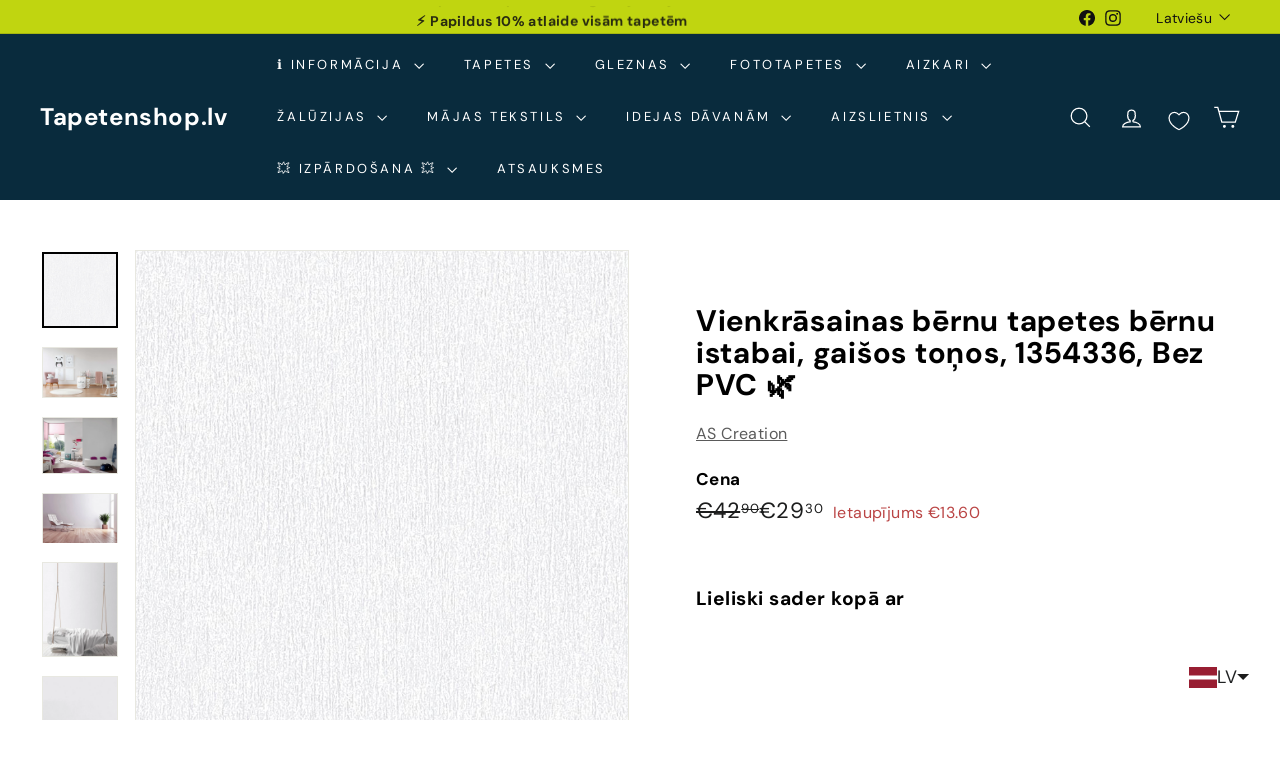

--- FILE ---
content_type: text/javascript; charset=utf-8
request_url: https://tapetenshop-lv.myshopify.com/products/tapetes-383198.js?app=product-samples
body_size: 1064
content:
{"id":7264924729502,"title":"Vienkrāsainas bērnu tapetes bērnu istabai, gaišos toņos, 1354336, Bez PVC 🌿","handle":"tapetes-383198","description":"\u003cp\u003e\u003cbr\u003e\u003c\/p\u003e\n\u003cul\u003e\u003c\/ul\u003e\n\u003ctable width=\"275\"\u003e\n\u003ctbody\u003e\n\u003ctr\u003e\n\u003ctd width=\"110\"\u003e\u003ca title=\"Apskatīt\" href=\"https:\/\/www.tapetenshop.lv\/collections\/tapetes-bernu-istabai-ll\"\u003e\u003cstrong\u003eApskatīt visas tapetes no kolekcijas\u003c\/strong\u003e\u003c\/a\u003e\u003c\/td\u003e\n\u003ctd width=\"165\"\u003e\u003c\/td\u003e\n\u003c\/tr\u003e\n\u003ctr\u003e\n\u003ctd\u003eArtikuls:\u003c\/td\u003e\n\u003ctd\u003e1354336\u003c\/td\u003e\n\u003c\/tr\u003e\n\u003ctr\u003e\n\u003ctd\u003eKrāsa\u003c\/td\u003e\n\u003ctd\u003eKrēmkrāsa \u003cbr\u003e\n\u003c\/td\u003e\n\u003c\/tr\u003e\n\u003ctr\u003e\n\u003ctd\u003eRaksts\u003c\/td\u003e\n\u003ctd\u003eVienkrāsainas\u003c\/td\u003e\n\u003c\/tr\u003e\n\u003ctr\u003e\n\u003ctd\u003eIzmērs\u003c\/td\u003e\n\u003ctd\u003e0,53x10,05 m\u003c\/td\u003e\n\u003c\/tr\u003e\n\u003ctr\u003e\n\u003ctd\u003eMateriāls\u003c\/td\u003e\n\u003ctd\u003e\n\u003cimg src=\"https:\/\/cdn.shopify.com\/s\/files\/1\/1161\/4172\/files\/2W_thumb.png?15711234049296544806\"\u003e\u003cspan\u003eFlizelīna (bez PVC), \u003c\/span\u003e\u003cspan\u003eVieglus netīrumus var notīrīt ar mitru sūkli\u003c\/span\u003e\n\u003c\/td\u003e\n\u003c\/tr\u003e\n\u003ctr\u003e\n\u003ctd\u003eSaskaņošana\u003c\/td\u003e\n\u003ctd\u003e\n\u003cimg src=\"https:\/\/cdn.shopify.com\/s\/files\/1\/1161\/4172\/files\/0_thumb.png?15711234049296544806\" data-mce-fragment=\"1\" data-mce-src=\"https:\/\/cdn.shopify.com\/s\/files\/1\/1161\/4172\/files\/0_thumb.png?15711234049296544806\"\u003e\u003ca href=\"https:\/\/www.tapetenshop.lv\/collections\/vienkrasainas\/tapetes-bez-raporta\" title=\"Vienkrāsainas tapetes bez raksta saskaņošanas - nopirkt\"\u003eRaksts nav jāsaskaņo\u003c\/a\u003e\n\u003c\/td\u003e\n\u003c\/tr\u003e\n\u003ctr\u003e\n\u003ctd\u003eIzturība pret izbalēšanu\u003c\/td\u003e\n\u003ctd\u003e\n\u003cimg src=\"https:\/\/cdn.shopify.com\/s\/files\/1\/1161\/4172\/files\/sun_thumb.png?15370898325993033724\" alt=\"\" data-mce-fragment=\"1\" data-mce-selected=\"1\" data-mce-src=\"https:\/\/cdn.shopify.com\/s\/files\/1\/1161\/4172\/files\/sun_thumb.png?15370898325993033724\"\u003eAugsta izturība pret izbalēšanu\u003c\/td\u003e\n\u003c\/tr\u003e\n\u003ctr\u003e\n\u003ctd\u003eTapešu noņemšana\u003c\/td\u003e\n\u003ctd\u003e\n\u003cimg src=\"https:\/\/cdn.shopify.com\/s\/files\/1\/1161\/4172\/files\/nonemas_thumb.png?15370898325993033724\" alt=\"\" data-mce-fragment=\"1\" data-mce-src=\"https:\/\/cdn.shopify.com\/s\/files\/1\/1161\/4172\/files\/nonemas_thumb.png?15370898325993033724\"\u003eTiek atbrīvots tapešu svītras stūrītis, kas turpmāk ļauj pēc kārtas noņemt visas strēmeles.\u003c\/td\u003e\n\u003c\/tr\u003e\n\u003ctr\u003e\n\u003ctd\u003eTapešu līmēšana\u003c\/td\u003e\n\u003ctd\u003e\n\u003cimg src=\"https:\/\/cdn.shopify.com\/s\/files\/1\/1161\/4172\/files\/uz-sienas-tr-50_480x480.png?v=1657992106\" alt=\"\" data-mce-fragment=\"1\" data-mce-src=\"https:\/\/cdn.shopify.com\/s\/files\/1\/1161\/4172\/files\/uz-sienas-tr-50_480x480.png?v=1657992106\"\u003eLīmi klāj tikai uz sienas\u003c\/td\u003e\n\u003c\/tr\u003e\n\u003c\/tbody\u003e\n\u003c\/table\u003e\n\u003cp\u003e\u003ca title=\"Tapetes AS Creation (Vācija) no Tapetenshop.lv\" href=\"http:\/\/www.as-creation.de\/startseite.html\" target=\"_blank\"\u003e\u003cimg style=\"display: block; margin-left: auto; margin-right: auto;\" src=\"https:\/\/cdn.shopify.com\/s\/files\/1\/1161\/4172\/files\/Tapetes_AS_Creation_no_Tapetenshop.lv_480x480.png?v=1611298445\" alt=\"\" data-mce-style=\"display: block; margin-left: auto; margin-right: auto;\" data-mce-src=\"https:\/\/cdn.shopify.com\/s\/files\/1\/1161\/4172\/files\/Tapetes_AS_Creation_no_Tapetenshop.lv_480x480.png?v=1611298445\"\u003e\u003c\/a\u003e\u003c\/p\u003e","published_at":"2022-07-18T04:43:59+03:00","created_at":"2022-07-18T04:43:59+03:00","vendor":"AS Creation","type":"Tapetes","tags":["53","as-creation","ascreation","bernu-istaba","bernu-jauniesu","bez-saskanosanas","billigerluxus","eko","flizelina","izpardosanas-cenas","krema","Little Love","mazuliem","paraugs","sale","tapetes","tapetes-bez-raporta","vienkrasainas","Washable"],"price":2930,"price_min":2930,"price_max":2930,"available":true,"price_varies":false,"compare_at_price":4290,"compare_at_price_min":4290,"compare_at_price_max":4290,"compare_at_price_varies":false,"variants":[{"id":41872640737438,"title":"Default Title","option1":"Default Title","option2":null,"option3":null,"sku":"383198","requires_shipping":true,"taxable":true,"featured_image":null,"available":true,"name":"Vienkrāsainas bērnu tapetes bērnu istabai, gaišos toņos, 1354336, Bez PVC 🌿","public_title":null,"options":["Default Title"],"price":2930,"weight":1300,"compare_at_price":4290,"inventory_quantity":0,"inventory_management":null,"inventory_policy":"deny","barcode":null,"requires_selling_plan":false,"selling_plan_allocations":[]}],"images":["\/\/cdn.shopify.com\/s\/files\/1\/1161\/4172\/files\/vienkrasainas-bernu-tapetes-bernu-istabai-gaisos-tonos-1354336-bez-pvc-34176636518558.jpg?v=1693670370","\/\/cdn.shopify.com\/s\/files\/1\/1161\/4172\/files\/vienkrasainas-bernu-tapetes-bernu-istabai-gaisos-tonos-1354336-bez-pvc-34176636584094.jpg?v=1693494689","\/\/cdn.shopify.com\/s\/files\/1\/1161\/4172\/files\/vienkrasainas-bernu-tapetes-bernu-istabai-gaisos-tonos-1354336-bez-pvc-33788665954462.jpg?v=1693670189","\/\/cdn.shopify.com\/s\/files\/1\/1161\/4172\/files\/vienkrasainas-bernu-tapetes-bernu-istabai-gaisos-tonos-1354336-bez-pvc-33788666282142.jpg?v=1693670372","\/\/cdn.shopify.com\/s\/files\/1\/1161\/4172\/products\/vienkrasainas-bernu-tapetes-bernu-istabai-gaisos-tonos-1354336-bez-pvc-33788666413214.jpg?v=1672497171","\/\/cdn.shopify.com\/s\/files\/1\/1161\/4172\/files\/vienkrasainas-bernu-tapetes-bernu-istabai-gaisos-tonos-1354336-bez-pvc-33788667101342.jpg?v=1693670560","\/\/cdn.shopify.com\/s\/files\/1\/1161\/4172\/files\/vienkrasainas-bernu-tapetes-bernu-istabai-gaisos-tonos-1354336-bez-pvc-34176636551326.jpg?v=1693670740","\/\/cdn.shopify.com\/s\/files\/1\/1161\/4172\/files\/vienkrasainas-bernu-tapetes-bernu-istabai-gaisos-tonos-1354336-bez-pvc-33788667429022.jpg?v=1693670557"],"featured_image":"\/\/cdn.shopify.com\/s\/files\/1\/1161\/4172\/files\/vienkrasainas-bernu-tapetes-bernu-istabai-gaisos-tonos-1354336-bez-pvc-34176636518558.jpg?v=1693670370","options":[{"name":"Title","position":1,"values":["Default Title"]}],"url":"\/products\/tapetes-383198","media":[{"alt":"Vienkrāsainas bērnu tapetes bērnu istabai, gaišos toņos, 383198, Bez PVC 🌿 AS Creation","id":43989924905295,"position":1,"preview_image":{"aspect_ratio":1.0,"height":1000,"width":1000,"src":"https:\/\/cdn.shopify.com\/s\/files\/1\/1161\/4172\/files\/vienkrasainas-bernu-tapetes-bernu-istabai-gaisos-tonos-1354336-bez-pvc-34176636518558.jpg?v=1693670370"},"aspect_ratio":1.0,"height":1000,"media_type":"image","src":"https:\/\/cdn.shopify.com\/s\/files\/1\/1161\/4172\/files\/vienkrasainas-bernu-tapetes-bernu-istabai-gaisos-tonos-1354336-bez-pvc-34176636518558.jpg?v=1693670370","width":1000},{"alt":"Vienkrāsainas bērnu tapetes bērnu istabai, gaišos toņos, 383198, Bez PVC 🌿 AS Creation","id":43966796005711,"position":2,"preview_image":{"aspect_ratio":1.5,"height":1067,"width":1600,"src":"https:\/\/cdn.shopify.com\/s\/files\/1\/1161\/4172\/files\/vienkrasainas-bernu-tapetes-bernu-istabai-gaisos-tonos-1354336-bez-pvc-34176636584094.jpg?v=1693494689"},"aspect_ratio":1.5,"height":1067,"media_type":"image","src":"https:\/\/cdn.shopify.com\/s\/files\/1\/1161\/4172\/files\/vienkrasainas-bernu-tapetes-bernu-istabai-gaisos-tonos-1354336-bez-pvc-34176636584094.jpg?v=1693494689","width":1600},{"alt":"Vienkrāsainas bērnu tapetes bērnu istabai, gaišos toņos, 383198, Bez PVC 🌿 AS Creation","id":43989909406031,"position":3,"preview_image":{"aspect_ratio":1.333,"height":825,"width":1100,"src":"https:\/\/cdn.shopify.com\/s\/files\/1\/1161\/4172\/files\/vienkrasainas-bernu-tapetes-bernu-istabai-gaisos-tonos-1354336-bez-pvc-33788665954462.jpg?v=1693670189"},"aspect_ratio":1.333,"height":825,"media_type":"image","src":"https:\/\/cdn.shopify.com\/s\/files\/1\/1161\/4172\/files\/vienkrasainas-bernu-tapetes-bernu-istabai-gaisos-tonos-1354336-bez-pvc-33788665954462.jpg?v=1693670189","width":1100},{"alt":"Vienkrāsainas bērnu tapetes bērnu istabai, gaišos toņos, 383198, Bez PVC 🌿 AS Creation","id":43989925036367,"position":4,"preview_image":{"aspect_ratio":1.501,"height":733,"width":1100,"src":"https:\/\/cdn.shopify.com\/s\/files\/1\/1161\/4172\/files\/vienkrasainas-bernu-tapetes-bernu-istabai-gaisos-tonos-1354336-bez-pvc-33788666282142.jpg?v=1693670372"},"aspect_ratio":1.501,"height":733,"media_type":"image","src":"https:\/\/cdn.shopify.com\/s\/files\/1\/1161\/4172\/files\/vienkrasainas-bernu-tapetes-bernu-istabai-gaisos-tonos-1354336-bez-pvc-33788666282142.jpg?v=1693670372","width":1100},{"alt":"Vienkrāsainas bērnu tapetes bērnu istabai, gaišos toņos, 383198, Bez PVC 🌿 AS Creation","id":27617355169950,"position":5,"preview_image":{"aspect_ratio":0.8,"height":1374,"width":1099,"src":"https:\/\/cdn.shopify.com\/s\/files\/1\/1161\/4172\/products\/vienkrasainas-bernu-tapetes-bernu-istabai-gaisos-tonos-1354336-bez-pvc-33788666413214.jpg?v=1672497171"},"aspect_ratio":0.8,"height":1374,"media_type":"image","src":"https:\/\/cdn.shopify.com\/s\/files\/1\/1161\/4172\/products\/vienkrasainas-bernu-tapetes-bernu-istabai-gaisos-tonos-1354336-bez-pvc-33788666413214.jpg?v=1672497171","width":1099},{"alt":"Vienkrāsainas bērnu tapetes bērnu istabai, gaišos toņos, 383198, Bez PVC 🌿 AS Creation","id":43989939224911,"position":6,"preview_image":{"aspect_ratio":0.833,"height":1320,"width":1100,"src":"https:\/\/cdn.shopify.com\/s\/files\/1\/1161\/4172\/files\/vienkrasainas-bernu-tapetes-bernu-istabai-gaisos-tonos-1354336-bez-pvc-33788667101342.jpg?v=1693670560"},"aspect_ratio":0.833,"height":1320,"media_type":"image","src":"https:\/\/cdn.shopify.com\/s\/files\/1\/1161\/4172\/files\/vienkrasainas-bernu-tapetes-bernu-istabai-gaisos-tonos-1354336-bez-pvc-33788667101342.jpg?v=1693670560","width":1100},{"alt":"Vienkrāsainas bērnu tapetes bērnu istabai, gaišos toņos, 383198, Bez PVC 🌿 AS Creation","id":43989953347919,"position":7,"preview_image":{"aspect_ratio":1.0,"height":1600,"width":1600,"src":"https:\/\/cdn.shopify.com\/s\/files\/1\/1161\/4172\/files\/vienkrasainas-bernu-tapetes-bernu-istabai-gaisos-tonos-1354336-bez-pvc-34176636551326.jpg?v=1693670740"},"aspect_ratio":1.0,"height":1600,"media_type":"image","src":"https:\/\/cdn.shopify.com\/s\/files\/1\/1161\/4172\/files\/vienkrasainas-bernu-tapetes-bernu-istabai-gaisos-tonos-1354336-bez-pvc-34176636551326.jpg?v=1693670740","width":1600},{"alt":"Vienkrāsainas bērnu tapetes bērnu istabai, gaišos toņos, 383198, Bez PVC 🌿 AS Creation","id":43989939028303,"position":8,"preview_image":{"aspect_ratio":1.25,"height":800,"width":1000,"src":"https:\/\/cdn.shopify.com\/s\/files\/1\/1161\/4172\/files\/vienkrasainas-bernu-tapetes-bernu-istabai-gaisos-tonos-1354336-bez-pvc-33788667429022.jpg?v=1693670557"},"aspect_ratio":1.25,"height":800,"media_type":"image","src":"https:\/\/cdn.shopify.com\/s\/files\/1\/1161\/4172\/files\/vienkrasainas-bernu-tapetes-bernu-istabai-gaisos-tonos-1354336-bez-pvc-33788667429022.jpg?v=1693670557","width":1000}],"requires_selling_plan":false,"selling_plan_groups":[]}

--- FILE ---
content_type: application/javascript
request_url: https://cdn.appmate.io/themecode/tapetenshop-lv/staging-1/header-link.js?generation=1744896870586892
body_size: -383
content:
export function inject({theme:e}){e.watch({selector:"#HeaderCartTrigger"},r=>{r.insertBefore(e.createComponent("wishlist-link",{props:{showIcon:!0,showText:!1,counter:{showNumber:!0,showBrackets:!1,hideWhenZero:!0,floating:"right"}}}))})}


--- FILE ---
content_type: text/javascript; charset=utf-8
request_url: https://tapetenshop-lv.myshopify.com/products/tapetes-383235.js
body_size: 1438
content:
{"id":7264925057182,"title":"Tapetes bērnistabai tumši pelēkos toņos, 1354403, Bez PVC 🌿","handle":"tapetes-383235","description":"\u003cp\u003e\u003cimg src=\"https:\/\/cdn.shopify.com\/s\/files\/1\/1161\/4172\/files\/bez-pvc_a72e40cd-8a5c-4cc6-ab34-3d44ed222494_100x100.jpg?v=1662054576\" alt=\"Bez PVC\" style=\"float: none;\" data-mce-selected=\"1\" data-mce-style=\"float: none;\" data-mce-src=\"https:\/\/cdn.shopify.com\/s\/files\/1\/1161\/4172\/files\/bez-pvc_a72e40cd-8a5c-4cc6-ab34-3d44ed222494_100x100.jpg?v=1662054576\"\u003e\u003c\/p\u003e\n\u003cul\u003e\u003c\/ul\u003e\n\u003ctable width=\"275\"\u003e\n\u003ctbody\u003e\n\u003ctr\u003e\n\u003ctd width=\"110\"\u003e\u003ca href=\"https:\/\/www.tapetenshop.lv\/collections\/tapetes-bernu-istabai-ll\" title=\"Apskatīt\"\u003e\u003cstrong\u003eApskatīt visas tapetes no kolekcijas\u003c\/strong\u003e\u003c\/a\u003e\u003c\/td\u003e\n\u003ctd width=\"165\"\u003e\u003c\/td\u003e\n\u003c\/tr\u003e\n\u003ctr\u003e\n\u003ctd\u003eArtikuls:\u003c\/td\u003e\n\u003ctd\u003e1354403\u003c\/td\u003e\n\u003c\/tr\u003e\n\u003ctr\u003e\n\u003ctd\u003eKrāsa\u003c\/td\u003e\n\u003ctd\u003e\n\u003ca title=\"Nopirkt vienkrāsainas pelēkas tapetes\" href=\"https:\/\/www.tapetenshop.lv\/collections\/vienkrasainas\/peleka\"\u003ePelēka\u003c\/a\u003e \u003cbr\u003e\n\u003c\/td\u003e\n\u003c\/tr\u003e\n\u003ctr\u003e\n\u003ctd\u003eRaksts\u003c\/td\u003e\n\u003ctd\u003eVienkrāsainas\u003c\/td\u003e\n\u003c\/tr\u003e\n\u003ctr\u003e\n\u003ctd\u003eIzmērs\u003c\/td\u003e\n\u003ctd\u003e0,53x10,05 m\u003c\/td\u003e\n\u003c\/tr\u003e\n\u003ctr\u003e\n\u003ctd\u003eMateriāls\u003c\/td\u003e\n\u003ctd\u003e\n\u003cimg src=\"https:\/\/cdn.shopify.com\/s\/files\/1\/1161\/4172\/files\/2W_thumb.png?15711234049296544806\"\u003e\u003cspan\u003eFlizelīna (bez PVC), \u003c\/span\u003e\u003cspan\u003eVieglus netīrumus var notīrīt ar mitru sūkli\u003c\/span\u003e\n\u003c\/td\u003e\n\u003c\/tr\u003e\n\u003ctr\u003e\n\u003ctd\u003eSaskaņošana\u003c\/td\u003e\n\u003ctd\u003e\n\u003cimg src=\"https:\/\/cdn.shopify.com\/s\/files\/1\/1161\/4172\/files\/0_thumb.png?15711234049296544806\" data-mce-src=\"https:\/\/cdn.shopify.com\/s\/files\/1\/1161\/4172\/files\/0_thumb.png?15711234049296544806\" data-mce-fragment=\"1\"\u003e\u003ca title=\"Vienkrāsainas tapetes bez raksta saskaņošanas - nopirkt\" href=\"https:\/\/www.tapetenshop.lv\/collections\/vienkrasainas\/tapetes-bez-raporta\"\u003eRaksts nav jāsaskaņo\u003c\/a\u003e\n\u003c\/td\u003e\n\u003c\/tr\u003e\n\u003ctr\u003e\n\u003ctd\u003eIzturība pret izbalēšanu\u003c\/td\u003e\n\u003ctd\u003e\n\u003cimg alt=\"\" src=\"https:\/\/cdn.shopify.com\/s\/files\/1\/1161\/4172\/files\/sun_thumb.png?15370898325993033724\" data-mce-src=\"https:\/\/cdn.shopify.com\/s\/files\/1\/1161\/4172\/files\/sun_thumb.png?15370898325993033724\" data-mce-selected=\"1\" data-mce-fragment=\"1\"\u003eAugsta izturība pret izbalēšanu\u003c\/td\u003e\n\u003c\/tr\u003e\n\u003ctr\u003e\n\u003ctd\u003eTapešu noņemšana\u003c\/td\u003e\n\u003ctd\u003e\n\u003cimg alt=\"\" src=\"https:\/\/cdn.shopify.com\/s\/files\/1\/1161\/4172\/files\/nonemas_thumb.png?15370898325993033724\" data-mce-src=\"https:\/\/cdn.shopify.com\/s\/files\/1\/1161\/4172\/files\/nonemas_thumb.png?15370898325993033724\" data-mce-fragment=\"1\"\u003eTiek atbrīvots tapešu svītras stūrītis, kas turpmāk ļauj pēc kārtas noņemt visas strēmeles.\u003c\/td\u003e\n\u003c\/tr\u003e\n\u003ctr\u003e\n\u003ctd\u003eTapešu līmēšana\u003c\/td\u003e\n\u003ctd\u003e\n\u003cimg alt=\"\" src=\"https:\/\/cdn.shopify.com\/s\/files\/1\/1161\/4172\/files\/uz-sienas-tr-50_480x480.png?v=1657992106\" data-mce-src=\"https:\/\/cdn.shopify.com\/s\/files\/1\/1161\/4172\/files\/uz-sienas-tr-50_480x480.png?v=1657992106\" data-mce-fragment=\"1\"\u003eLīmi klāj tikai uz sienas\u003c\/td\u003e\n\u003c\/tr\u003e\n\u003c\/tbody\u003e\n\u003c\/table\u003e\n\u003cp\u003e\u003ca href=\"http:\/\/www.as-creation.de\/startseite.html\" title=\"Tapetes AS Creation (Vācija) no Tapetenshop.lv\" target=\"_blank\"\u003e\u003cimg alt=\"\" src=\"https:\/\/cdn.shopify.com\/s\/files\/1\/1161\/4172\/files\/Tapetes_AS_Creation_no_Tapetenshop.lv_480x480.png?v=1611298445\" style=\"display: block; margin-left: auto; margin-right: auto;\" data-mce-src=\"https:\/\/cdn.shopify.com\/s\/files\/1\/1161\/4172\/files\/Tapetes_AS_Creation_no_Tapetenshop.lv_480x480.png?v=1611298445\" data-mce-style=\"display: block; margin-left: auto; margin-right: auto;\"\u003e\u003c\/a\u003e\u003c\/p\u003e","published_at":"2022-07-18T04:45:11+03:00","created_at":"2022-07-18T04:45:11+03:00","vendor":"AS Creation","type":"Tapetes","tags":["53","as-creation","ascreation","bernu-istaba","bez-saskanosanas","billigerluxus","eko","flizelina","Little Love","mazuliem","paraugs","peleka","tapetes","tapetes-bez-raporta","vienkrasainas","Washable"],"price":3360,"price_min":3360,"price_max":3360,"available":true,"price_varies":false,"compare_at_price":4290,"compare_at_price_min":4290,"compare_at_price_max":4290,"compare_at_price_varies":false,"variants":[{"id":41872642965662,"title":"Default Title","option1":"Default Title","option2":null,"option3":null,"sku":"383235","requires_shipping":true,"taxable":true,"featured_image":null,"available":true,"name":"Tapetes bērnistabai tumši pelēkos toņos, 1354403, Bez PVC 🌿","public_title":null,"options":["Default Title"],"price":3360,"weight":1300,"compare_at_price":4290,"inventory_quantity":-1,"inventory_management":null,"inventory_policy":"deny","barcode":null,"requires_selling_plan":false,"selling_plan_allocations":[]}],"images":["\/\/cdn.shopify.com\/s\/files\/1\/1161\/4172\/products\/tapetes-bernistabai-tumsi-pelekos-tonos-1354403-bez-pvc-34365496164510.jpg?v=1663603210","\/\/cdn.shopify.com\/s\/files\/1\/1161\/4172\/products\/tapetes-bernistabai-tumsi-pelekos-tonos-1354403-bez-pvc-34365496131742.jpg?v=1663603215","\/\/cdn.shopify.com\/s\/files\/1\/1161\/4172\/products\/tapetes-bernistabai-tumsi-pelekos-tonos-1354403-bez-pvc-34365495902366.jpg?v=1663603203","\/\/cdn.shopify.com\/s\/files\/1\/1161\/4172\/products\/tapetes-bernistabai-tumsi-pelekos-tonos-1354403-bez-pvc-34365496098974.jpg?v=1663603219","\/\/cdn.shopify.com\/s\/files\/1\/1161\/4172\/products\/tapetes-bernistabai-tumsi-pelekos-tonos-1354403-bez-pvc-34365495869598.jpg?v=1663603207","\/\/cdn.shopify.com\/s\/files\/1\/1161\/4172\/products\/tapetes-bernistabai-tumsi-pelekos-tonos-1354403-bez-pvc-34365496000670.jpg?v=1663603383","\/\/cdn.shopify.com\/s\/files\/1\/1161\/4172\/products\/tapetes-bernistabai-tumsi-pelekos-tonos-1354403-bez-pvc-34365495967902.jpg?v=1663603200","\/\/cdn.shopify.com\/s\/files\/1\/1161\/4172\/products\/tapetes-bernistabai-tumsi-pelekos-tonos-1354403-bez-pvc-34365496033438.jpg?v=1663603380","\/\/cdn.shopify.com\/s\/files\/1\/1161\/4172\/products\/tapetes-bernistabai-tumsi-pelekos-tonos-1354403-bez-pvc-34365495935134.jpg?v=1663603212","\/\/cdn.shopify.com\/s\/files\/1\/1161\/4172\/products\/tapetes-bernistabai-tumsi-pelekos-tonos-1354403-bez-pvc-34365496066206.jpg?v=1663603386"],"featured_image":"\/\/cdn.shopify.com\/s\/files\/1\/1161\/4172\/products\/tapetes-bernistabai-tumsi-pelekos-tonos-1354403-bez-pvc-34365496164510.jpg?v=1663603210","options":[{"name":"Title","position":1,"values":["Default Title"]}],"url":"\/products\/tapetes-383235","media":[{"alt":"Tapetes bērnistabai tumši pelēkos toņos, 383235, Bez PVC 🌿 AS Creation","id":26803545604254,"position":1,"preview_image":{"aspect_ratio":1.0,"height":1000,"width":1000,"src":"https:\/\/cdn.shopify.com\/s\/files\/1\/1161\/4172\/products\/tapetes-bernistabai-tumsi-pelekos-tonos-1354403-bez-pvc-34365496164510.jpg?v=1663603210"},"aspect_ratio":1.0,"height":1000,"media_type":"image","src":"https:\/\/cdn.shopify.com\/s\/files\/1\/1161\/4172\/products\/tapetes-bernistabai-tumsi-pelekos-tonos-1354403-bez-pvc-34365496164510.jpg?v=1663603210","width":1000},{"alt":"Tapetes bērnistabai tumši pelēkos toņos, 383235, Bez PVC 🌿 AS Creation","id":26803545997470,"position":2,"preview_image":{"aspect_ratio":0.667,"height":1600,"width":1067,"src":"https:\/\/cdn.shopify.com\/s\/files\/1\/1161\/4172\/products\/tapetes-bernistabai-tumsi-pelekos-tonos-1354403-bez-pvc-34365496131742.jpg?v=1663603215"},"aspect_ratio":0.667,"height":1600,"media_type":"image","src":"https:\/\/cdn.shopify.com\/s\/files\/1\/1161\/4172\/products\/tapetes-bernistabai-tumsi-pelekos-tonos-1354403-bez-pvc-34365496131742.jpg?v=1663603215","width":1067},{"alt":"Tapetes bērnistabai tumši pelēkos toņos, 383235, Bez PVC 🌿 AS Creation","id":26803545243806,"position":3,"preview_image":{"aspect_ratio":0.833,"height":1320,"width":1100,"src":"https:\/\/cdn.shopify.com\/s\/files\/1\/1161\/4172\/products\/tapetes-bernistabai-tumsi-pelekos-tonos-1354403-bez-pvc-34365495902366.jpg?v=1663603203"},"aspect_ratio":0.833,"height":1320,"media_type":"image","src":"https:\/\/cdn.shopify.com\/s\/files\/1\/1161\/4172\/products\/tapetes-bernistabai-tumsi-pelekos-tonos-1354403-bez-pvc-34365495902366.jpg?v=1663603203","width":1100},{"alt":"Tapetes bērnistabai tumši pelēkos toņos, 383235, Bez PVC 🌿 AS Creation","id":26803546095774,"position":4,"preview_image":{"aspect_ratio":1.501,"height":733,"width":1100,"src":"https:\/\/cdn.shopify.com\/s\/files\/1\/1161\/4172\/products\/tapetes-bernistabai-tumsi-pelekos-tonos-1354403-bez-pvc-34365496098974.jpg?v=1663603219"},"aspect_ratio":1.501,"height":733,"media_type":"image","src":"https:\/\/cdn.shopify.com\/s\/files\/1\/1161\/4172\/products\/tapetes-bernistabai-tumsi-pelekos-tonos-1354403-bez-pvc-34365496098974.jpg?v=1663603219","width":1100},{"alt":"Tapetes bērnistabai tumši pelēkos toņos, 383235, Bez PVC 🌿 AS Creation","id":26803545374878,"position":5,"preview_image":{"aspect_ratio":0.8,"height":1374,"width":1099,"src":"https:\/\/cdn.shopify.com\/s\/files\/1\/1161\/4172\/products\/tapetes-bernistabai-tumsi-pelekos-tonos-1354403-bez-pvc-34365495869598.jpg?v=1663603207"},"aspect_ratio":0.8,"height":1374,"media_type":"image","src":"https:\/\/cdn.shopify.com\/s\/files\/1\/1161\/4172\/products\/tapetes-bernistabai-tumsi-pelekos-tonos-1354403-bez-pvc-34365495869598.jpg?v=1663603207","width":1099},{"alt":"Tapetes bērnistabai tumši pelēkos toņos, 383235, Bez PVC 🌿 AS Creation","id":26803571261598,"position":6,"preview_image":{"aspect_ratio":1.333,"height":825,"width":1100,"src":"https:\/\/cdn.shopify.com\/s\/files\/1\/1161\/4172\/products\/tapetes-bernistabai-tumsi-pelekos-tonos-1354403-bez-pvc-34365496000670.jpg?v=1663603383"},"aspect_ratio":1.333,"height":825,"media_type":"image","src":"https:\/\/cdn.shopify.com\/s\/files\/1\/1161\/4172\/products\/tapetes-bernistabai-tumsi-pelekos-tonos-1354403-bez-pvc-34365496000670.jpg?v=1663603383","width":1100},{"alt":"Tapetes bērnistabai tumši pelēkos toņos, 383235, Bez PVC 🌿 AS Creation","id":26803544948894,"position":7,"preview_image":{"aspect_ratio":1.333,"height":825,"width":1100,"src":"https:\/\/cdn.shopify.com\/s\/files\/1\/1161\/4172\/products\/tapetes-bernistabai-tumsi-pelekos-tonos-1354403-bez-pvc-34365495967902.jpg?v=1663603200"},"aspect_ratio":1.333,"height":825,"media_type":"image","src":"https:\/\/cdn.shopify.com\/s\/files\/1\/1161\/4172\/products\/tapetes-bernistabai-tumsi-pelekos-tonos-1354403-bez-pvc-34365495967902.jpg?v=1663603200","width":1100},{"alt":"Tapetes bērnistabai tumši pelēkos toņos, 383235, Bez PVC 🌿 AS Creation","id":26803570933918,"position":8,"preview_image":{"aspect_ratio":1.0,"height":1600,"width":1600,"src":"https:\/\/cdn.shopify.com\/s\/files\/1\/1161\/4172\/products\/tapetes-bernistabai-tumsi-pelekos-tonos-1354403-bez-pvc-34365496033438.jpg?v=1663603380"},"aspect_ratio":1.0,"height":1600,"media_type":"image","src":"https:\/\/cdn.shopify.com\/s\/files\/1\/1161\/4172\/products\/tapetes-bernistabai-tumsi-pelekos-tonos-1354403-bez-pvc-34365496033438.jpg?v=1663603380","width":1600},{"alt":"Tapetes bērnistabai tumši pelēkos toņos, 383235, Bez PVC 🌿 AS Creation","id":26803545637022,"position":9,"preview_image":{"aspect_ratio":1.0,"height":1600,"width":1600,"src":"https:\/\/cdn.shopify.com\/s\/files\/1\/1161\/4172\/products\/tapetes-bernistabai-tumsi-pelekos-tonos-1354403-bez-pvc-34365495935134.jpg?v=1663603212"},"aspect_ratio":1.0,"height":1600,"media_type":"image","src":"https:\/\/cdn.shopify.com\/s\/files\/1\/1161\/4172\/products\/tapetes-bernistabai-tumsi-pelekos-tonos-1354403-bez-pvc-34365495935134.jpg?v=1663603212","width":1600},{"alt":"Tapetes bērnistabai tumši pelēkos toņos, 383235, Bez PVC 🌿 AS Creation","id":26803571589278,"position":10,"preview_image":{"aspect_ratio":1.0,"height":1600,"width":1600,"src":"https:\/\/cdn.shopify.com\/s\/files\/1\/1161\/4172\/products\/tapetes-bernistabai-tumsi-pelekos-tonos-1354403-bez-pvc-34365496066206.jpg?v=1663603386"},"aspect_ratio":1.0,"height":1600,"media_type":"image","src":"https:\/\/cdn.shopify.com\/s\/files\/1\/1161\/4172\/products\/tapetes-bernistabai-tumsi-pelekos-tonos-1354403-bez-pvc-34365496066206.jpg?v=1663603386","width":1600}],"requires_selling_plan":false,"selling_plan_groups":[]}

--- FILE ---
content_type: text/javascript; charset=utf-8
request_url: https://tapetenshop-lv.myshopify.com/products/tapetes-383143.js
body_size: 1394
content:
{"id":7264924303518,"title":"Dzeltenas vienkrāsainas tapetes bērnistabai AS Creation, 1354247, Bez PVC 🌿","handle":"tapetes-383143","description":"\u003cp\u003e\u003cimg src=\"https:\/\/cdn.shopify.com\/s\/files\/1\/1161\/4172\/files\/bez-pvc_a72e40cd-8a5c-4cc6-ab34-3d44ed222494_100x100.jpg?v=1662054576\" alt=\"Bez PVC\" style=\"float: none;\" data-mce-selected=\"1\" data-mce-style=\"float: none;\" data-mce-src=\"https:\/\/cdn.shopify.com\/s\/files\/1\/1161\/4172\/files\/bez-pvc_a72e40cd-8a5c-4cc6-ab34-3d44ed222494_100x100.jpg?v=1662054576\"\u003e\u003c\/p\u003e\n\u003cul\u003e\u003c\/ul\u003e\n\u003ctable width=\"275\"\u003e\n\u003ctbody\u003e\n\u003ctr\u003e\n\u003ctd width=\"110\"\u003e\u003ca title=\"Apskatīt\" href=\"https:\/\/www.tapetenshop.lv\/collections\/tapetes-bernu-istabai-ll\"\u003e\u003cstrong\u003eApskatīt visas tapetes no kolekcijas\u003c\/strong\u003e\u003c\/a\u003e\u003c\/td\u003e\n\u003ctd width=\"165\"\u003e\u003c\/td\u003e\n\u003c\/tr\u003e\n\u003ctr\u003e\n\u003ctd\u003eArtikuls:\u003c\/td\u003e\n\u003ctd\u003e1354247\u003c\/td\u003e\n\u003c\/tr\u003e\n\u003ctr\u003e\n\u003ctd\u003eKrāsa\u003c\/td\u003e\n\u003ctd\u003e\n\u003ca href=\"https:\/\/www.tapetenshop.lv\/collections\/vienkrasainas\/dzeltena\" title=\"Dzeltenas vienkrāsainas tapetes nopirkt internetā\"\u003eDzeltena\u003c\/a\u003e \u003cbr\u003e\n\u003c\/td\u003e\n\u003c\/tr\u003e\n\u003ctr\u003e\n\u003ctd\u003eRaksts\u003c\/td\u003e\n\u003ctd\u003eVienkrāsainas\u003c\/td\u003e\n\u003c\/tr\u003e\n\u003ctr\u003e\n\u003ctd\u003eIzmērs\u003c\/td\u003e\n\u003ctd\u003e0,53x10,05 m\u003c\/td\u003e\n\u003c\/tr\u003e\n\u003ctr\u003e\n\u003ctd\u003eMateriāls\u003c\/td\u003e\n\u003ctd\u003e\n\u003cimg src=\"https:\/\/cdn.shopify.com\/s\/files\/1\/1161\/4172\/files\/2W_thumb.png?15711234049296544806\"\u003e\u003cspan\u003eFlizelīna (bez PVC), \u003c\/span\u003e\u003cspan\u003eVieglus netīrumus var notīrīt ar mitru sūkli\u003c\/span\u003e\n\u003c\/td\u003e\n\u003c\/tr\u003e\n\u003ctr\u003e\n\u003ctd\u003eSaskaņošana\u003c\/td\u003e\n\u003ctd\u003e\n\u003cimg src=\"https:\/\/cdn.shopify.com\/s\/files\/1\/1161\/4172\/files\/0_thumb.png?15711234049296544806\" data-mce-fragment=\"1\" data-mce-src=\"https:\/\/cdn.shopify.com\/s\/files\/1\/1161\/4172\/files\/0_thumb.png?15711234049296544806\"\u003e\u003ca href=\"https:\/\/www.tapetenshop.lv\/collections\/vienkrasainas\/tapetes-bez-raporta\" title=\"Vienkrāsainas tapetes bez raksta saskaņošanas - nopirkt\"\u003eRaksts nav jāsaskaņo\u003c\/a\u003e\n\u003c\/td\u003e\n\u003c\/tr\u003e\n\u003ctr\u003e\n\u003ctd\u003eIzturība pret izbalēšanu\u003c\/td\u003e\n\u003ctd\u003e\n\u003cimg src=\"https:\/\/cdn.shopify.com\/s\/files\/1\/1161\/4172\/files\/sun_thumb.png?15370898325993033724\" alt=\"\" data-mce-fragment=\"1\" data-mce-selected=\"1\" data-mce-src=\"https:\/\/cdn.shopify.com\/s\/files\/1\/1161\/4172\/files\/sun_thumb.png?15370898325993033724\"\u003eAugsta izturība pret izbalēšanu\u003c\/td\u003e\n\u003c\/tr\u003e\n\u003ctr\u003e\n\u003ctd\u003eTapešu noņemšana\u003c\/td\u003e\n\u003ctd\u003e\n\u003cimg src=\"https:\/\/cdn.shopify.com\/s\/files\/1\/1161\/4172\/files\/nonemas_thumb.png?15370898325993033724\" alt=\"\" data-mce-fragment=\"1\" data-mce-src=\"https:\/\/cdn.shopify.com\/s\/files\/1\/1161\/4172\/files\/nonemas_thumb.png?15370898325993033724\"\u003eTiek atbrīvots tapešu svītras stūrītis, kas turpmāk ļauj pēc kārtas noņemt visas strēmeles.\u003c\/td\u003e\n\u003c\/tr\u003e\n\u003ctr\u003e\n\u003ctd\u003eTapešu līmēšana\u003c\/td\u003e\n\u003ctd\u003e\n\u003cimg src=\"https:\/\/cdn.shopify.com\/s\/files\/1\/1161\/4172\/files\/uz-sienas-tr-50_480x480.png?v=1657992106\" alt=\"\" data-mce-fragment=\"1\" data-mce-src=\"https:\/\/cdn.shopify.com\/s\/files\/1\/1161\/4172\/files\/uz-sienas-tr-50_480x480.png?v=1657992106\"\u003eLīmi klāj tikai uz sienas\u003c\/td\u003e\n\u003c\/tr\u003e\n\u003c\/tbody\u003e\n\u003c\/table\u003e\n\u003cp\u003e\u003ca title=\"Tapetes AS Creation (Vācija) no Tapetenshop.lv\" href=\"http:\/\/www.as-creation.de\/startseite.html\" target=\"_blank\"\u003e\u003cimg style=\"display: block; margin-left: auto; margin-right: auto;\" src=\"https:\/\/cdn.shopify.com\/s\/files\/1\/1161\/4172\/files\/Tapetes_AS_Creation_no_Tapetenshop.lv_480x480.png?v=1611298445\" alt=\"\" data-mce-style=\"display: block; margin-left: auto; margin-right: auto;\" data-mce-src=\"https:\/\/cdn.shopify.com\/s\/files\/1\/1161\/4172\/files\/Tapetes_AS_Creation_no_Tapetenshop.lv_480x480.png?v=1611298445\"\u003e\u003c\/a\u003e\u003c\/p\u003e","published_at":"2022-07-18T04:42:07+03:00","created_at":"2022-07-18T04:42:07+03:00","vendor":"AS Creation","type":"Tapetes","tags":["53","as-creation","ascreation","bernu-istaba","bernu-jauniesu","bez-saskanosanas","billigerluxus","dzeltena","eko","flizelina","Little Love","mazuliem","paraugs","tapetes","tapetes-bez-raporta","vienkrasainas","Washable"],"price":3370,"price_min":3370,"price_max":3370,"available":true,"price_varies":false,"compare_at_price":4290,"compare_at_price_min":4290,"compare_at_price_max":4290,"compare_at_price_varies":false,"variants":[{"id":41872636641438,"title":"Default Title","option1":"Default Title","option2":null,"option3":null,"sku":"383143","requires_shipping":true,"taxable":true,"featured_image":null,"available":true,"name":"Dzeltenas vienkrāsainas tapetes bērnistabai AS Creation, 1354247, Bez PVC 🌿","public_title":null,"options":["Default Title"],"price":3370,"weight":1300,"compare_at_price":4290,"inventory_quantity":0,"inventory_management":null,"inventory_policy":"deny","barcode":null,"requires_selling_plan":false,"selling_plan_allocations":[]}],"images":["\/\/cdn.shopify.com\/s\/files\/1\/1161\/4172\/products\/dzeltenas-vienkrasainas-tapetes-bernistabai-as-creation-1354247-bez-pvc-34176386138270.jpg?v=1665817016","\/\/cdn.shopify.com\/s\/files\/1\/1161\/4172\/products\/dzeltenas-vienkrasainas-tapetes-bernistabai-as-creation-1354247-bez-pvc-34176385908894.jpg?v=1665817020","\/\/cdn.shopify.com\/s\/files\/1\/1161\/4172\/products\/dzeltenas-vienkrasainas-tapetes-bernistabai-as-creation-1354247-bez-pvc-34176386007198.jpg?v=1665817022","\/\/cdn.shopify.com\/s\/files\/1\/1161\/4172\/files\/dzeltenas-vienkrasainas-tapetes-bernistabai-as-creation-1354247-bez-pvc-33788659892382.jpg?v=1683120594","\/\/cdn.shopify.com\/s\/files\/1\/1161\/4172\/files\/dzeltenas-vienkrasainas-tapetes-bernistabai-as-creation-1354247-bez-pvc-33788660088990.jpg?v=1683132834","\/\/cdn.shopify.com\/s\/files\/1\/1161\/4172\/files\/dzeltenas-vienkrasainas-tapetes-bernistabai-as-creation-1354247-bez-pvc-33788660154526.jpg?v=1683124554","\/\/cdn.shopify.com\/s\/files\/1\/1161\/4172\/files\/dzeltenas-vienkrasainas-tapetes-bernistabai-as-creation-1354247-bez-pvc-33788660252830.jpg?v=1683132832","\/\/cdn.shopify.com\/s\/files\/1\/1161\/4172\/files\/dzeltenas-vienkrasainas-tapetes-bernistabai-as-creation-1354247-bez-pvc-33788660318366.jpg?v=1683124551","\/\/cdn.shopify.com\/s\/files\/1\/1161\/4172\/products\/dzeltenas-vienkrasainas-tapetes-bernistabai-as-creation-1354247-bez-pvc-34176386072734.jpg?v=1665817026","\/\/cdn.shopify.com\/s\/files\/1\/1161\/4172\/products\/dzeltenas-vienkrasainas-tapetes-bernistabai-as-creation-1354247-bez-pvc-34176386171038.jpg?v=1665817028"],"featured_image":"\/\/cdn.shopify.com\/s\/files\/1\/1161\/4172\/products\/dzeltenas-vienkrasainas-tapetes-bernistabai-as-creation-1354247-bez-pvc-34176386138270.jpg?v=1665817016","options":[{"name":"Title","position":1,"values":["Default Title"]}],"url":"\/products\/tapetes-383143","media":[{"alt":"Dzeltenas vienkrāsainas tapetes bērnistabai AS Creation, 383143, Bez PVC 🌿 AS Creation","id":27057325146270,"position":1,"preview_image":{"aspect_ratio":1.0,"height":1000,"width":1000,"src":"https:\/\/cdn.shopify.com\/s\/files\/1\/1161\/4172\/products\/dzeltenas-vienkrasainas-tapetes-bernistabai-as-creation-1354247-bez-pvc-34176386138270.jpg?v=1665817016"},"aspect_ratio":1.0,"height":1000,"media_type":"image","src":"https:\/\/cdn.shopify.com\/s\/files\/1\/1161\/4172\/products\/dzeltenas-vienkrasainas-tapetes-bernistabai-as-creation-1354247-bez-pvc-34176386138270.jpg?v=1665817016","width":1000},{"alt":"Dzeltenas vienkrāsainas tapetes bērnistabai AS Creation, 383143, Bez PVC 🌿 AS Creation","id":27057325310110,"position":2,"preview_image":{"aspect_ratio":1.5,"height":1067,"width":1600,"src":"https:\/\/cdn.shopify.com\/s\/files\/1\/1161\/4172\/products\/dzeltenas-vienkrasainas-tapetes-bernistabai-as-creation-1354247-bez-pvc-34176385908894.jpg?v=1665817020"},"aspect_ratio":1.5,"height":1067,"media_type":"image","src":"https:\/\/cdn.shopify.com\/s\/files\/1\/1161\/4172\/products\/dzeltenas-vienkrasainas-tapetes-bernistabai-as-creation-1354247-bez-pvc-34176385908894.jpg?v=1665817020","width":1600},{"alt":"Dzeltenas vienkrāsainas tapetes bērnistabai AS Creation, 383143, Bez PVC 🌿 AS Creation","id":27057325375646,"position":3,"preview_image":{"aspect_ratio":2.0,"height":800,"width":1600,"src":"https:\/\/cdn.shopify.com\/s\/files\/1\/1161\/4172\/products\/dzeltenas-vienkrasainas-tapetes-bernistabai-as-creation-1354247-bez-pvc-34176386007198.jpg?v=1665817022"},"aspect_ratio":2.0,"height":800,"media_type":"image","src":"https:\/\/cdn.shopify.com\/s\/files\/1\/1161\/4172\/products\/dzeltenas-vienkrasainas-tapetes-bernistabai-as-creation-1354247-bez-pvc-34176386007198.jpg?v=1665817022","width":1600},{"alt":"Dzeltenas vienkrāsainas tapetes bērnistabai AS Creation, 383143, Bez PVC 🌿 AS Creation","id":42277915066703,"position":4,"preview_image":{"aspect_ratio":1.333,"height":825,"width":1100,"src":"https:\/\/cdn.shopify.com\/s\/files\/1\/1161\/4172\/files\/dzeltenas-vienkrasainas-tapetes-bernistabai-as-creation-1354247-bez-pvc-33788659892382.jpg?v=1683120594"},"aspect_ratio":1.333,"height":825,"media_type":"image","src":"https:\/\/cdn.shopify.com\/s\/files\/1\/1161\/4172\/files\/dzeltenas-vienkrasainas-tapetes-bernistabai-as-creation-1354247-bez-pvc-33788659892382.jpg?v=1683120594","width":1100},{"alt":"Dzeltenas vienkrāsainas tapetes bērnistabai AS Creation, 383143, Bez PVC 🌿 AS Creation","id":42280186151247,"position":5,"preview_image":{"aspect_ratio":1.501,"height":733,"width":1100,"src":"https:\/\/cdn.shopify.com\/s\/files\/1\/1161\/4172\/files\/dzeltenas-vienkrasainas-tapetes-bernistabai-as-creation-1354247-bez-pvc-33788660088990.jpg?v=1683132834"},"aspect_ratio":1.501,"height":733,"media_type":"image","src":"https:\/\/cdn.shopify.com\/s\/files\/1\/1161\/4172\/files\/dzeltenas-vienkrasainas-tapetes-bernistabai-as-creation-1354247-bez-pvc-33788660088990.jpg?v=1683132834","width":1100},{"alt":"Dzeltenas vienkrāsainas tapetes bērnistabai AS Creation, 383143, Bez PVC 🌿 AS Creation","id":42278692618575,"position":6,"preview_image":{"aspect_ratio":0.8,"height":1374,"width":1099,"src":"https:\/\/cdn.shopify.com\/s\/files\/1\/1161\/4172\/files\/dzeltenas-vienkrasainas-tapetes-bernistabai-as-creation-1354247-bez-pvc-33788660154526.jpg?v=1683124554"},"aspect_ratio":0.8,"height":1374,"media_type":"image","src":"https:\/\/cdn.shopify.com\/s\/files\/1\/1161\/4172\/files\/dzeltenas-vienkrasainas-tapetes-bernistabai-as-creation-1354247-bez-pvc-33788660154526.jpg?v=1683124554","width":1099},{"alt":"Dzeltenas vienkrāsainas tapetes bērnistabai AS Creation, 383143, Bez PVC 🌿 AS Creation","id":42280185758031,"position":7,"preview_image":{"aspect_ratio":0.833,"height":1320,"width":1100,"src":"https:\/\/cdn.shopify.com\/s\/files\/1\/1161\/4172\/files\/dzeltenas-vienkrasainas-tapetes-bernistabai-as-creation-1354247-bez-pvc-33788660252830.jpg?v=1683132832"},"aspect_ratio":0.833,"height":1320,"media_type":"image","src":"https:\/\/cdn.shopify.com\/s\/files\/1\/1161\/4172\/files\/dzeltenas-vienkrasainas-tapetes-bernistabai-as-creation-1354247-bez-pvc-33788660252830.jpg?v=1683132832","width":1100},{"alt":"Dzeltenas vienkrāsainas tapetes bērnistabai AS Creation, 383143, Bez PVC 🌿 AS Creation","id":42278692323663,"position":8,"preview_image":{"aspect_ratio":1.25,"height":800,"width":1000,"src":"https:\/\/cdn.shopify.com\/s\/files\/1\/1161\/4172\/files\/dzeltenas-vienkrasainas-tapetes-bernistabai-as-creation-1354247-bez-pvc-33788660318366.jpg?v=1683124551"},"aspect_ratio":1.25,"height":800,"media_type":"image","src":"https:\/\/cdn.shopify.com\/s\/files\/1\/1161\/4172\/files\/dzeltenas-vienkrasainas-tapetes-bernistabai-as-creation-1354247-bez-pvc-33788660318366.jpg?v=1683124551","width":1000},{"alt":"Dzeltenas vienkrāsainas tapetes bērnistabai AS Creation, 383143, Bez PVC 🌿 AS Creation","id":27057325572254,"position":9,"preview_image":{"aspect_ratio":1.0,"height":1600,"width":1600,"src":"https:\/\/cdn.shopify.com\/s\/files\/1\/1161\/4172\/products\/dzeltenas-vienkrasainas-tapetes-bernistabai-as-creation-1354247-bez-pvc-34176386072734.jpg?v=1665817026"},"aspect_ratio":1.0,"height":1600,"media_type":"image","src":"https:\/\/cdn.shopify.com\/s\/files\/1\/1161\/4172\/products\/dzeltenas-vienkrasainas-tapetes-bernistabai-as-creation-1354247-bez-pvc-34176386072734.jpg?v=1665817026","width":1600},{"alt":"Dzeltenas vienkrāsainas tapetes bērnistabai AS Creation, 383143, Bez PVC 🌿 AS Creation","id":27057325932702,"position":10,"preview_image":{"aspect_ratio":0.75,"height":1600,"width":1200,"src":"https:\/\/cdn.shopify.com\/s\/files\/1\/1161\/4172\/products\/dzeltenas-vienkrasainas-tapetes-bernistabai-as-creation-1354247-bez-pvc-34176386171038.jpg?v=1665817028"},"aspect_ratio":0.75,"height":1600,"media_type":"image","src":"https:\/\/cdn.shopify.com\/s\/files\/1\/1161\/4172\/products\/dzeltenas-vienkrasainas-tapetes-bernistabai-as-creation-1354247-bez-pvc-34176386171038.jpg?v=1665817028","width":1200}],"requires_selling_plan":false,"selling_plan_groups":[]}

--- FILE ---
content_type: text/javascript; charset=utf-8
request_url: https://tapetenshop-lv.myshopify.com/products/tapetes-383198.js?currency=EUR&country=LV
body_size: 964
content:
{"id":7264924729502,"title":"Vienkrāsainas bērnu tapetes bērnu istabai, gaišos toņos, 1354336, Bez PVC 🌿","handle":"tapetes-383198","description":"\u003cp\u003e\u003cbr\u003e\u003c\/p\u003e\n\u003cul\u003e\u003c\/ul\u003e\n\u003ctable width=\"275\"\u003e\n\u003ctbody\u003e\n\u003ctr\u003e\n\u003ctd width=\"110\"\u003e\u003ca title=\"Apskatīt\" href=\"https:\/\/www.tapetenshop.lv\/collections\/tapetes-bernu-istabai-ll\"\u003e\u003cstrong\u003eApskatīt visas tapetes no kolekcijas\u003c\/strong\u003e\u003c\/a\u003e\u003c\/td\u003e\n\u003ctd width=\"165\"\u003e\u003c\/td\u003e\n\u003c\/tr\u003e\n\u003ctr\u003e\n\u003ctd\u003eArtikuls:\u003c\/td\u003e\n\u003ctd\u003e1354336\u003c\/td\u003e\n\u003c\/tr\u003e\n\u003ctr\u003e\n\u003ctd\u003eKrāsa\u003c\/td\u003e\n\u003ctd\u003eKrēmkrāsa \u003cbr\u003e\n\u003c\/td\u003e\n\u003c\/tr\u003e\n\u003ctr\u003e\n\u003ctd\u003eRaksts\u003c\/td\u003e\n\u003ctd\u003eVienkrāsainas\u003c\/td\u003e\n\u003c\/tr\u003e\n\u003ctr\u003e\n\u003ctd\u003eIzmērs\u003c\/td\u003e\n\u003ctd\u003e0,53x10,05 m\u003c\/td\u003e\n\u003c\/tr\u003e\n\u003ctr\u003e\n\u003ctd\u003eMateriāls\u003c\/td\u003e\n\u003ctd\u003e\n\u003cimg src=\"https:\/\/cdn.shopify.com\/s\/files\/1\/1161\/4172\/files\/2W_thumb.png?15711234049296544806\"\u003e\u003cspan\u003eFlizelīna (bez PVC), \u003c\/span\u003e\u003cspan\u003eVieglus netīrumus var notīrīt ar mitru sūkli\u003c\/span\u003e\n\u003c\/td\u003e\n\u003c\/tr\u003e\n\u003ctr\u003e\n\u003ctd\u003eSaskaņošana\u003c\/td\u003e\n\u003ctd\u003e\n\u003cimg src=\"https:\/\/cdn.shopify.com\/s\/files\/1\/1161\/4172\/files\/0_thumb.png?15711234049296544806\" data-mce-fragment=\"1\" data-mce-src=\"https:\/\/cdn.shopify.com\/s\/files\/1\/1161\/4172\/files\/0_thumb.png?15711234049296544806\"\u003e\u003ca href=\"https:\/\/www.tapetenshop.lv\/collections\/vienkrasainas\/tapetes-bez-raporta\" title=\"Vienkrāsainas tapetes bez raksta saskaņošanas - nopirkt\"\u003eRaksts nav jāsaskaņo\u003c\/a\u003e\n\u003c\/td\u003e\n\u003c\/tr\u003e\n\u003ctr\u003e\n\u003ctd\u003eIzturība pret izbalēšanu\u003c\/td\u003e\n\u003ctd\u003e\n\u003cimg src=\"https:\/\/cdn.shopify.com\/s\/files\/1\/1161\/4172\/files\/sun_thumb.png?15370898325993033724\" alt=\"\" data-mce-fragment=\"1\" data-mce-selected=\"1\" data-mce-src=\"https:\/\/cdn.shopify.com\/s\/files\/1\/1161\/4172\/files\/sun_thumb.png?15370898325993033724\"\u003eAugsta izturība pret izbalēšanu\u003c\/td\u003e\n\u003c\/tr\u003e\n\u003ctr\u003e\n\u003ctd\u003eTapešu noņemšana\u003c\/td\u003e\n\u003ctd\u003e\n\u003cimg src=\"https:\/\/cdn.shopify.com\/s\/files\/1\/1161\/4172\/files\/nonemas_thumb.png?15370898325993033724\" alt=\"\" data-mce-fragment=\"1\" data-mce-src=\"https:\/\/cdn.shopify.com\/s\/files\/1\/1161\/4172\/files\/nonemas_thumb.png?15370898325993033724\"\u003eTiek atbrīvots tapešu svītras stūrītis, kas turpmāk ļauj pēc kārtas noņemt visas strēmeles.\u003c\/td\u003e\n\u003c\/tr\u003e\n\u003ctr\u003e\n\u003ctd\u003eTapešu līmēšana\u003c\/td\u003e\n\u003ctd\u003e\n\u003cimg src=\"https:\/\/cdn.shopify.com\/s\/files\/1\/1161\/4172\/files\/uz-sienas-tr-50_480x480.png?v=1657992106\" alt=\"\" data-mce-fragment=\"1\" data-mce-src=\"https:\/\/cdn.shopify.com\/s\/files\/1\/1161\/4172\/files\/uz-sienas-tr-50_480x480.png?v=1657992106\"\u003eLīmi klāj tikai uz sienas\u003c\/td\u003e\n\u003c\/tr\u003e\n\u003c\/tbody\u003e\n\u003c\/table\u003e\n\u003cp\u003e\u003ca title=\"Tapetes AS Creation (Vācija) no Tapetenshop.lv\" href=\"http:\/\/www.as-creation.de\/startseite.html\" target=\"_blank\"\u003e\u003cimg style=\"display: block; margin-left: auto; margin-right: auto;\" src=\"https:\/\/cdn.shopify.com\/s\/files\/1\/1161\/4172\/files\/Tapetes_AS_Creation_no_Tapetenshop.lv_480x480.png?v=1611298445\" alt=\"\" data-mce-style=\"display: block; margin-left: auto; margin-right: auto;\" data-mce-src=\"https:\/\/cdn.shopify.com\/s\/files\/1\/1161\/4172\/files\/Tapetes_AS_Creation_no_Tapetenshop.lv_480x480.png?v=1611298445\"\u003e\u003c\/a\u003e\u003c\/p\u003e","published_at":"2022-07-18T04:43:59+03:00","created_at":"2022-07-18T04:43:59+03:00","vendor":"AS Creation","type":"Tapetes","tags":["53","as-creation","ascreation","bernu-istaba","bernu-jauniesu","bez-saskanosanas","billigerluxus","eko","flizelina","izpardosanas-cenas","krema","Little Love","mazuliem","paraugs","sale","tapetes","tapetes-bez-raporta","vienkrasainas","Washable"],"price":2930,"price_min":2930,"price_max":2930,"available":true,"price_varies":false,"compare_at_price":4290,"compare_at_price_min":4290,"compare_at_price_max":4290,"compare_at_price_varies":false,"variants":[{"id":41872640737438,"title":"Default Title","option1":"Default Title","option2":null,"option3":null,"sku":"383198","requires_shipping":true,"taxable":true,"featured_image":null,"available":true,"name":"Vienkrāsainas bērnu tapetes bērnu istabai, gaišos toņos, 1354336, Bez PVC 🌿","public_title":null,"options":["Default Title"],"price":2930,"weight":1300,"compare_at_price":4290,"inventory_quantity":0,"inventory_management":null,"inventory_policy":"deny","barcode":null,"requires_selling_plan":false,"selling_plan_allocations":[]}],"images":["\/\/cdn.shopify.com\/s\/files\/1\/1161\/4172\/files\/vienkrasainas-bernu-tapetes-bernu-istabai-gaisos-tonos-1354336-bez-pvc-34176636518558.jpg?v=1693670370","\/\/cdn.shopify.com\/s\/files\/1\/1161\/4172\/files\/vienkrasainas-bernu-tapetes-bernu-istabai-gaisos-tonos-1354336-bez-pvc-34176636584094.jpg?v=1693494689","\/\/cdn.shopify.com\/s\/files\/1\/1161\/4172\/files\/vienkrasainas-bernu-tapetes-bernu-istabai-gaisos-tonos-1354336-bez-pvc-33788665954462.jpg?v=1693670189","\/\/cdn.shopify.com\/s\/files\/1\/1161\/4172\/files\/vienkrasainas-bernu-tapetes-bernu-istabai-gaisos-tonos-1354336-bez-pvc-33788666282142.jpg?v=1693670372","\/\/cdn.shopify.com\/s\/files\/1\/1161\/4172\/products\/vienkrasainas-bernu-tapetes-bernu-istabai-gaisos-tonos-1354336-bez-pvc-33788666413214.jpg?v=1672497171","\/\/cdn.shopify.com\/s\/files\/1\/1161\/4172\/files\/vienkrasainas-bernu-tapetes-bernu-istabai-gaisos-tonos-1354336-bez-pvc-33788667101342.jpg?v=1693670560","\/\/cdn.shopify.com\/s\/files\/1\/1161\/4172\/files\/vienkrasainas-bernu-tapetes-bernu-istabai-gaisos-tonos-1354336-bez-pvc-34176636551326.jpg?v=1693670740","\/\/cdn.shopify.com\/s\/files\/1\/1161\/4172\/files\/vienkrasainas-bernu-tapetes-bernu-istabai-gaisos-tonos-1354336-bez-pvc-33788667429022.jpg?v=1693670557"],"featured_image":"\/\/cdn.shopify.com\/s\/files\/1\/1161\/4172\/files\/vienkrasainas-bernu-tapetes-bernu-istabai-gaisos-tonos-1354336-bez-pvc-34176636518558.jpg?v=1693670370","options":[{"name":"Title","position":1,"values":["Default Title"]}],"url":"\/products\/tapetes-383198","media":[{"alt":"Vienkrāsainas bērnu tapetes bērnu istabai, gaišos toņos, 383198, Bez PVC 🌿 AS Creation","id":43989924905295,"position":1,"preview_image":{"aspect_ratio":1.0,"height":1000,"width":1000,"src":"https:\/\/cdn.shopify.com\/s\/files\/1\/1161\/4172\/files\/vienkrasainas-bernu-tapetes-bernu-istabai-gaisos-tonos-1354336-bez-pvc-34176636518558.jpg?v=1693670370"},"aspect_ratio":1.0,"height":1000,"media_type":"image","src":"https:\/\/cdn.shopify.com\/s\/files\/1\/1161\/4172\/files\/vienkrasainas-bernu-tapetes-bernu-istabai-gaisos-tonos-1354336-bez-pvc-34176636518558.jpg?v=1693670370","width":1000},{"alt":"Vienkrāsainas bērnu tapetes bērnu istabai, gaišos toņos, 383198, Bez PVC 🌿 AS Creation","id":43966796005711,"position":2,"preview_image":{"aspect_ratio":1.5,"height":1067,"width":1600,"src":"https:\/\/cdn.shopify.com\/s\/files\/1\/1161\/4172\/files\/vienkrasainas-bernu-tapetes-bernu-istabai-gaisos-tonos-1354336-bez-pvc-34176636584094.jpg?v=1693494689"},"aspect_ratio":1.5,"height":1067,"media_type":"image","src":"https:\/\/cdn.shopify.com\/s\/files\/1\/1161\/4172\/files\/vienkrasainas-bernu-tapetes-bernu-istabai-gaisos-tonos-1354336-bez-pvc-34176636584094.jpg?v=1693494689","width":1600},{"alt":"Vienkrāsainas bērnu tapetes bērnu istabai, gaišos toņos, 383198, Bez PVC 🌿 AS Creation","id":43989909406031,"position":3,"preview_image":{"aspect_ratio":1.333,"height":825,"width":1100,"src":"https:\/\/cdn.shopify.com\/s\/files\/1\/1161\/4172\/files\/vienkrasainas-bernu-tapetes-bernu-istabai-gaisos-tonos-1354336-bez-pvc-33788665954462.jpg?v=1693670189"},"aspect_ratio":1.333,"height":825,"media_type":"image","src":"https:\/\/cdn.shopify.com\/s\/files\/1\/1161\/4172\/files\/vienkrasainas-bernu-tapetes-bernu-istabai-gaisos-tonos-1354336-bez-pvc-33788665954462.jpg?v=1693670189","width":1100},{"alt":"Vienkrāsainas bērnu tapetes bērnu istabai, gaišos toņos, 383198, Bez PVC 🌿 AS Creation","id":43989925036367,"position":4,"preview_image":{"aspect_ratio":1.501,"height":733,"width":1100,"src":"https:\/\/cdn.shopify.com\/s\/files\/1\/1161\/4172\/files\/vienkrasainas-bernu-tapetes-bernu-istabai-gaisos-tonos-1354336-bez-pvc-33788666282142.jpg?v=1693670372"},"aspect_ratio":1.501,"height":733,"media_type":"image","src":"https:\/\/cdn.shopify.com\/s\/files\/1\/1161\/4172\/files\/vienkrasainas-bernu-tapetes-bernu-istabai-gaisos-tonos-1354336-bez-pvc-33788666282142.jpg?v=1693670372","width":1100},{"alt":"Vienkrāsainas bērnu tapetes bērnu istabai, gaišos toņos, 383198, Bez PVC 🌿 AS Creation","id":27617355169950,"position":5,"preview_image":{"aspect_ratio":0.8,"height":1374,"width":1099,"src":"https:\/\/cdn.shopify.com\/s\/files\/1\/1161\/4172\/products\/vienkrasainas-bernu-tapetes-bernu-istabai-gaisos-tonos-1354336-bez-pvc-33788666413214.jpg?v=1672497171"},"aspect_ratio":0.8,"height":1374,"media_type":"image","src":"https:\/\/cdn.shopify.com\/s\/files\/1\/1161\/4172\/products\/vienkrasainas-bernu-tapetes-bernu-istabai-gaisos-tonos-1354336-bez-pvc-33788666413214.jpg?v=1672497171","width":1099},{"alt":"Vienkrāsainas bērnu tapetes bērnu istabai, gaišos toņos, 383198, Bez PVC 🌿 AS Creation","id":43989939224911,"position":6,"preview_image":{"aspect_ratio":0.833,"height":1320,"width":1100,"src":"https:\/\/cdn.shopify.com\/s\/files\/1\/1161\/4172\/files\/vienkrasainas-bernu-tapetes-bernu-istabai-gaisos-tonos-1354336-bez-pvc-33788667101342.jpg?v=1693670560"},"aspect_ratio":0.833,"height":1320,"media_type":"image","src":"https:\/\/cdn.shopify.com\/s\/files\/1\/1161\/4172\/files\/vienkrasainas-bernu-tapetes-bernu-istabai-gaisos-tonos-1354336-bez-pvc-33788667101342.jpg?v=1693670560","width":1100},{"alt":"Vienkrāsainas bērnu tapetes bērnu istabai, gaišos toņos, 383198, Bez PVC 🌿 AS Creation","id":43989953347919,"position":7,"preview_image":{"aspect_ratio":1.0,"height":1600,"width":1600,"src":"https:\/\/cdn.shopify.com\/s\/files\/1\/1161\/4172\/files\/vienkrasainas-bernu-tapetes-bernu-istabai-gaisos-tonos-1354336-bez-pvc-34176636551326.jpg?v=1693670740"},"aspect_ratio":1.0,"height":1600,"media_type":"image","src":"https:\/\/cdn.shopify.com\/s\/files\/1\/1161\/4172\/files\/vienkrasainas-bernu-tapetes-bernu-istabai-gaisos-tonos-1354336-bez-pvc-34176636551326.jpg?v=1693670740","width":1600},{"alt":"Vienkrāsainas bērnu tapetes bērnu istabai, gaišos toņos, 383198, Bez PVC 🌿 AS Creation","id":43989939028303,"position":8,"preview_image":{"aspect_ratio":1.25,"height":800,"width":1000,"src":"https:\/\/cdn.shopify.com\/s\/files\/1\/1161\/4172\/files\/vienkrasainas-bernu-tapetes-bernu-istabai-gaisos-tonos-1354336-bez-pvc-33788667429022.jpg?v=1693670557"},"aspect_ratio":1.25,"height":800,"media_type":"image","src":"https:\/\/cdn.shopify.com\/s\/files\/1\/1161\/4172\/files\/vienkrasainas-bernu-tapetes-bernu-istabai-gaisos-tonos-1354336-bez-pvc-33788667429022.jpg?v=1693670557","width":1000}],"requires_selling_plan":false,"selling_plan_groups":[]}

--- FILE ---
content_type: text/javascript; charset=utf-8
request_url: https://tapetenshop-lv.myshopify.com/products/tapetes-383167.js
body_size: 1415
content:
{"id":7264924500126,"title":"Vienkrāsainas bērnu tapetes meiteņu istabai, rozā krāsā, 1354277, Bez PVC 🌿","handle":"tapetes-383167","description":"\u003cp\u003e\u003cbr\u003e\u003c\/p\u003e\n\u003cul\u003e\u003c\/ul\u003e\n\u003ctable width=\"275\"\u003e\n\u003ctbody\u003e\n\u003ctr\u003e\n\u003ctd width=\"110\"\u003e\u003ca href=\"https:\/\/www.tapetenshop.lv\/collections\/tapetes-bernu-istabai-ll\" title=\"Apskatīt\"\u003e\u003cstrong\u003eApskatīt visas tapetes no kolekcijas\u003c\/strong\u003e\u003c\/a\u003e\u003c\/td\u003e\n\u003ctd width=\"165\"\u003e\u003c\/td\u003e\n\u003c\/tr\u003e\n\u003ctr\u003e\n\u003ctd\u003eArtikuls:\u003c\/td\u003e\n\u003ctd\u003e1354277\u003c\/td\u003e\n\u003c\/tr\u003e\n\u003ctr\u003e\n\u003ctd\u003eKrāsa\u003c\/td\u003e\n\u003ctd\u003e\n\u003ca title=\"Rozā vienkrāsainas tapetes nopirkt internetā\" href=\"https:\/\/www.tapetenshop.lv\/collections\/vienkrasainas\/roza\"\u003eRozā\u003c\/a\u003e \u003cbr\u003e\n\u003c\/td\u003e\n\u003c\/tr\u003e\n\u003ctr\u003e\n\u003ctd\u003eRaksts\u003c\/td\u003e\n\u003ctd\u003eVienkrāsainas\u003c\/td\u003e\n\u003c\/tr\u003e\n\u003ctr\u003e\n\u003ctd\u003eIzmērs\u003c\/td\u003e\n\u003ctd\u003e0,53x10,05 m\u003c\/td\u003e\n\u003c\/tr\u003e\n\u003ctr\u003e\n\u003ctd\u003eMateriāls\u003c\/td\u003e\n\u003ctd\u003e\n\u003cimg src=\"https:\/\/cdn.shopify.com\/s\/files\/1\/1161\/4172\/files\/2W_thumb.png?15711234049296544806\"\u003e\u003cspan\u003eFlizelīna (bez PVC), \u003c\/span\u003e\u003cspan\u003eVieglus netīrumus var notīrīt ar mitru sūkli\u003c\/span\u003e\n\u003c\/td\u003e\n\u003c\/tr\u003e\n\u003ctr\u003e\n\u003ctd\u003eSaskaņošana\u003c\/td\u003e\n\u003ctd\u003e\n\u003cimg data-mce-fragment=\"1\" src=\"https:\/\/cdn.shopify.com\/s\/files\/1\/1161\/4172\/files\/0_thumb.png?15711234049296544806\" data-mce-src=\"https:\/\/cdn.shopify.com\/s\/files\/1\/1161\/4172\/files\/0_thumb.png?15711234049296544806\"\u003e\u003ca title=\"Vienkrāsainas tapetes bez raksta saskaņošanas - nopirkt\" href=\"https:\/\/www.tapetenshop.lv\/collections\/vienkrasainas\/tapetes-bez-raporta\"\u003eRaksts nav jāsaskaņo\u003c\/a\u003e\n\u003c\/td\u003e\n\u003c\/tr\u003e\n\u003ctr\u003e\n\u003ctd\u003eIzturība pret izbalēšanu\u003c\/td\u003e\n\u003ctd\u003e\n\u003cimg data-mce-fragment=\"1\" alt=\"\" src=\"https:\/\/cdn.shopify.com\/s\/files\/1\/1161\/4172\/files\/sun_thumb.png?15370898325993033724\" data-mce-src=\"https:\/\/cdn.shopify.com\/s\/files\/1\/1161\/4172\/files\/sun_thumb.png?15370898325993033724\" data-mce-selected=\"1\"\u003eAugsta izturība pret izbalēšanu\u003c\/td\u003e\n\u003c\/tr\u003e\n\u003ctr\u003e\n\u003ctd\u003eTapešu noņemšana\u003c\/td\u003e\n\u003ctd\u003e\n\u003cimg data-mce-fragment=\"1\" alt=\"\" src=\"https:\/\/cdn.shopify.com\/s\/files\/1\/1161\/4172\/files\/nonemas_thumb.png?15370898325993033724\" data-mce-src=\"https:\/\/cdn.shopify.com\/s\/files\/1\/1161\/4172\/files\/nonemas_thumb.png?15370898325993033724\"\u003eTiek atbrīvots tapešu svītras stūrītis, kas turpmāk ļauj pēc kārtas noņemt visas strēmeles.\u003c\/td\u003e\n\u003c\/tr\u003e\n\u003ctr\u003e\n\u003ctd\u003eTapešu līmēšana\u003c\/td\u003e\n\u003ctd\u003e\n\u003cimg data-mce-fragment=\"1\" alt=\"\" src=\"https:\/\/cdn.shopify.com\/s\/files\/1\/1161\/4172\/files\/uz-sienas-tr-50_480x480.png?v=1657992106\" data-mce-src=\"https:\/\/cdn.shopify.com\/s\/files\/1\/1161\/4172\/files\/uz-sienas-tr-50_480x480.png?v=1657992106\"\u003eLīmi klāj tikai uz sienas\u003c\/td\u003e\n\u003c\/tr\u003e\n\u003c\/tbody\u003e\n\u003c\/table\u003e\n\u003cp\u003e\u003ca href=\"http:\/\/www.as-creation.de\/startseite.html\" title=\"Tapetes AS Creation (Vācija) no Tapetenshop.lv\" target=\"_blank\"\u003e\u003cimg alt=\"\" src=\"https:\/\/cdn.shopify.com\/s\/files\/1\/1161\/4172\/files\/Tapetes_AS_Creation_no_Tapetenshop.lv_480x480.png?v=1611298445\" style=\"display: block; margin-left: auto; margin-right: auto;\" data-mce-src=\"https:\/\/cdn.shopify.com\/s\/files\/1\/1161\/4172\/files\/Tapetes_AS_Creation_no_Tapetenshop.lv_480x480.png?v=1611298445\" data-mce-style=\"display: block; margin-left: auto; margin-right: auto;\"\u003e\u003c\/a\u003e\u003c\/p\u003e","published_at":"2022-07-18T04:42:51+03:00","created_at":"2022-07-18T04:42:51+03:00","vendor":"AS Creation","type":"Tapetes","tags":["53","as-creation","ascreation","bernu-istaba","bernu-jauniesu","bez-saskanosanas","billigerluxus","eko","flizelina","izpardosanas-cenas","Little Love","mazuliem","paraugs","roza","sale","tapetes","tapetes-bez-raporta","vienkrasainas","Washable"],"price":2930,"price_min":2930,"price_max":2930,"available":true,"price_varies":false,"compare_at_price":4290,"compare_at_price_min":4290,"compare_at_price_max":4290,"compare_at_price_varies":false,"variants":[{"id":41872639656094,"title":"Default Title","option1":"Default Title","option2":null,"option3":null,"sku":"383167","requires_shipping":true,"taxable":true,"featured_image":null,"available":true,"name":"Vienkrāsainas bērnu tapetes meiteņu istabai, rozā krāsā, 1354277, Bez PVC 🌿","public_title":null,"options":["Default Title"],"price":2930,"weight":1300,"compare_at_price":4290,"inventory_quantity":0,"inventory_management":null,"inventory_policy":"deny","barcode":null,"requires_selling_plan":false,"selling_plan_allocations":[]}],"images":["\/\/cdn.shopify.com\/s\/files\/1\/1161\/4172\/files\/vienkrasainas-bernu-tapetes-meitenu-istabai-roza-krasa-1354277-bez-pvc-34176486277278.jpg?v=1693670918","\/\/cdn.shopify.com\/s\/files\/1\/1161\/4172\/files\/vienkrasainas-bernu-tapetes-meitenu-istabai-roza-krasa-1354277-bez-pvc-34176486244510.jpg?v=1693670550","\/\/cdn.shopify.com\/s\/files\/1\/1161\/4172\/files\/vienkrasainas-bernu-tapetes-meitenu-istabai-roza-krasa-1354277-bez-pvc-34176486178974.jpg?v=1693670911","\/\/cdn.shopify.com\/s\/files\/1\/1161\/4172\/files\/vienkrasainas-bernu-tapetes-meitenu-istabai-roza-krasa-1354277-bez-pvc-33788661989534.jpg?v=1693670921","\/\/cdn.shopify.com\/s\/files\/1\/1161\/4172\/files\/vienkrasainas-bernu-tapetes-meitenu-istabai-roza-krasa-1354277-bez-pvc-33788662120606.jpg?v=1693670737","\/\/cdn.shopify.com\/s\/files\/1\/1161\/4172\/files\/vienkrasainas-bernu-tapetes-meitenu-istabai-roza-krasa-1354277-bez-pvc-33788662218910.jpg?v=1693671105","\/\/cdn.shopify.com\/s\/files\/1\/1161\/4172\/files\/vienkrasainas-bernu-tapetes-meitenu-istabai-roza-krasa-1354277-bez-pvc-33788662382750.jpg?v=1693670199","\/\/cdn.shopify.com\/s\/files\/1\/1161\/4172\/files\/vienkrasainas-bernu-tapetes-meitenu-istabai-roza-krasa-1354277-bez-pvc-33788662448286.jpg?v=1693670909","\/\/cdn.shopify.com\/s\/files\/1\/1161\/4172\/files\/vienkrasainas-bernu-tapetes-meitenu-istabai-roza-krasa-1354277-bez-pvc-34176486211742.jpg?v=1693671098"],"featured_image":"\/\/cdn.shopify.com\/s\/files\/1\/1161\/4172\/files\/vienkrasainas-bernu-tapetes-meitenu-istabai-roza-krasa-1354277-bez-pvc-34176486277278.jpg?v=1693670918","options":[{"name":"Title","position":1,"values":["Default Title"]}],"url":"\/products\/tapetes-383167","media":[{"alt":"Vienkrāsainas bērnu tapetes meiteņu istabai, rozā krāsā, 383167, Bez PVC 🌿 AS Creation","id":43989966651727,"position":1,"preview_image":{"aspect_ratio":1.0,"height":1000,"width":1000,"src":"https:\/\/cdn.shopify.com\/s\/files\/1\/1161\/4172\/files\/vienkrasainas-bernu-tapetes-meitenu-istabai-roza-krasa-1354277-bez-pvc-34176486277278.jpg?v=1693670918"},"aspect_ratio":1.0,"height":1000,"media_type":"image","src":"https:\/\/cdn.shopify.com\/s\/files\/1\/1161\/4172\/files\/vienkrasainas-bernu-tapetes-meitenu-istabai-roza-krasa-1354277-bez-pvc-34176486277278.jpg?v=1693670918","width":1000},{"alt":"Vienkrāsainas bērnu tapetes meiteņu istabai, rozā krāsā, 383167, Bez PVC 🌿 AS Creation","id":43989938438479,"position":2,"preview_image":{"aspect_ratio":1.5,"height":1067,"width":1600,"src":"https:\/\/cdn.shopify.com\/s\/files\/1\/1161\/4172\/files\/vienkrasainas-bernu-tapetes-meitenu-istabai-roza-krasa-1354277-bez-pvc-34176486244510.jpg?v=1693670550"},"aspect_ratio":1.5,"height":1067,"media_type":"image","src":"https:\/\/cdn.shopify.com\/s\/files\/1\/1161\/4172\/files\/vienkrasainas-bernu-tapetes-meitenu-istabai-roza-krasa-1354277-bez-pvc-34176486244510.jpg?v=1693670550","width":1600},{"alt":"Vienkrāsainas bērnu tapetes meiteņu istabai, rozā krāsā, 383167, Bez PVC 🌿 AS Creation","id":43989966160207,"position":3,"preview_image":{"aspect_ratio":0.75,"height":1600,"width":1200,"src":"https:\/\/cdn.shopify.com\/s\/files\/1\/1161\/4172\/files\/vienkrasainas-bernu-tapetes-meitenu-istabai-roza-krasa-1354277-bez-pvc-34176486178974.jpg?v=1693670911"},"aspect_ratio":0.75,"height":1600,"media_type":"image","src":"https:\/\/cdn.shopify.com\/s\/files\/1\/1161\/4172\/files\/vienkrasainas-bernu-tapetes-meitenu-istabai-roza-krasa-1354277-bez-pvc-34176486178974.jpg?v=1693670911","width":1200},{"alt":"Vienkrāsainas bērnu tapetes meiteņu istabai, rozā krāsā, 383167, Bez PVC 🌿 AS Creation","id":43989966750031,"position":4,"preview_image":{"aspect_ratio":1.333,"height":825,"width":1100,"src":"https:\/\/cdn.shopify.com\/s\/files\/1\/1161\/4172\/files\/vienkrasainas-bernu-tapetes-meitenu-istabai-roza-krasa-1354277-bez-pvc-33788661989534.jpg?v=1693670921"},"aspect_ratio":1.333,"height":825,"media_type":"image","src":"https:\/\/cdn.shopify.com\/s\/files\/1\/1161\/4172\/files\/vienkrasainas-bernu-tapetes-meitenu-istabai-roza-krasa-1354277-bez-pvc-33788661989534.jpg?v=1693670921","width":1100},{"alt":"Vienkrāsainas bērnu tapetes meiteņu istabai, rozā krāsā, 383167, Bez PVC 🌿 AS Creation","id":43989952921935,"position":5,"preview_image":{"aspect_ratio":1.501,"height":733,"width":1100,"src":"https:\/\/cdn.shopify.com\/s\/files\/1\/1161\/4172\/files\/vienkrasainas-bernu-tapetes-meitenu-istabai-roza-krasa-1354277-bez-pvc-33788662120606.jpg?v=1693670737"},"aspect_ratio":1.501,"height":733,"media_type":"image","src":"https:\/\/cdn.shopify.com\/s\/files\/1\/1161\/4172\/files\/vienkrasainas-bernu-tapetes-meitenu-istabai-roza-krasa-1354277-bez-pvc-33788662120606.jpg?v=1693670737","width":1100},{"alt":"Vienkrāsainas bērnu tapetes meiteņu istabai, rozā krāsā, 383167, Bez PVC 🌿 AS Creation","id":43989983428943,"position":6,"preview_image":{"aspect_ratio":0.8,"height":1374,"width":1099,"src":"https:\/\/cdn.shopify.com\/s\/files\/1\/1161\/4172\/files\/vienkrasainas-bernu-tapetes-meitenu-istabai-roza-krasa-1354277-bez-pvc-33788662218910.jpg?v=1693671105"},"aspect_ratio":0.8,"height":1374,"media_type":"image","src":"https:\/\/cdn.shopify.com\/s\/files\/1\/1161\/4172\/files\/vienkrasainas-bernu-tapetes-meitenu-istabai-roza-krasa-1354277-bez-pvc-33788662218910.jpg?v=1693671105","width":1099},{"alt":"Vienkrāsainas bērnu tapetes meiteņu istabai, rozā krāsā, 383167, Bez PVC 🌿 AS Creation","id":43989910225231,"position":7,"preview_image":{"aspect_ratio":0.833,"height":1320,"width":1100,"src":"https:\/\/cdn.shopify.com\/s\/files\/1\/1161\/4172\/files\/vienkrasainas-bernu-tapetes-meitenu-istabai-roza-krasa-1354277-bez-pvc-33788662382750.jpg?v=1693670199"},"aspect_ratio":0.833,"height":1320,"media_type":"image","src":"https:\/\/cdn.shopify.com\/s\/files\/1\/1161\/4172\/files\/vienkrasainas-bernu-tapetes-meitenu-istabai-roza-krasa-1354277-bez-pvc-33788662382750.jpg?v=1693670199","width":1100},{"alt":"Vienkrāsainas bērnu tapetes meiteņu istabai, rozā krāsā, 383167, Bez PVC 🌿 AS Creation","id":43989965996367,"position":8,"preview_image":{"aspect_ratio":1.25,"height":800,"width":1000,"src":"https:\/\/cdn.shopify.com\/s\/files\/1\/1161\/4172\/files\/vienkrasainas-bernu-tapetes-meitenu-istabai-roza-krasa-1354277-bez-pvc-33788662448286.jpg?v=1693670909"},"aspect_ratio":1.25,"height":800,"media_type":"image","src":"https:\/\/cdn.shopify.com\/s\/files\/1\/1161\/4172\/files\/vienkrasainas-bernu-tapetes-meitenu-istabai-roza-krasa-1354277-bez-pvc-33788662448286.jpg?v=1693670909","width":1000},{"alt":"Vienkrāsainas bērnu tapetes meiteņu istabai, rozā krāsā, 383167, Bez PVC 🌿 AS Creation","id":43989982937423,"position":9,"preview_image":{"aspect_ratio":1.0,"height":1600,"width":1600,"src":"https:\/\/cdn.shopify.com\/s\/files\/1\/1161\/4172\/files\/vienkrasainas-bernu-tapetes-meitenu-istabai-roza-krasa-1354277-bez-pvc-34176486211742.jpg?v=1693671098"},"aspect_ratio":1.0,"height":1600,"media_type":"image","src":"https:\/\/cdn.shopify.com\/s\/files\/1\/1161\/4172\/files\/vienkrasainas-bernu-tapetes-meitenu-istabai-roza-krasa-1354277-bez-pvc-34176486211742.jpg?v=1693671098","width":1600}],"requires_selling_plan":false,"selling_plan_groups":[]}

--- FILE ---
content_type: text/javascript; charset=utf-8
request_url: https://tapetenshop-lv.myshopify.com/products/tapetes-383198.js?currency=EUR&country=LV
body_size: 1617
content:
{"id":7264924729502,"title":"Vienkrāsainas bērnu tapetes bērnu istabai, gaišos toņos, 1354336, Bez PVC 🌿","handle":"tapetes-383198","description":"\u003cp\u003e\u003cbr\u003e\u003c\/p\u003e\n\u003cul\u003e\u003c\/ul\u003e\n\u003ctable width=\"275\"\u003e\n\u003ctbody\u003e\n\u003ctr\u003e\n\u003ctd width=\"110\"\u003e\u003ca title=\"Apskatīt\" href=\"https:\/\/www.tapetenshop.lv\/collections\/tapetes-bernu-istabai-ll\"\u003e\u003cstrong\u003eApskatīt visas tapetes no kolekcijas\u003c\/strong\u003e\u003c\/a\u003e\u003c\/td\u003e\n\u003ctd width=\"165\"\u003e\u003c\/td\u003e\n\u003c\/tr\u003e\n\u003ctr\u003e\n\u003ctd\u003eArtikuls:\u003c\/td\u003e\n\u003ctd\u003e1354336\u003c\/td\u003e\n\u003c\/tr\u003e\n\u003ctr\u003e\n\u003ctd\u003eKrāsa\u003c\/td\u003e\n\u003ctd\u003eKrēmkrāsa \u003cbr\u003e\n\u003c\/td\u003e\n\u003c\/tr\u003e\n\u003ctr\u003e\n\u003ctd\u003eRaksts\u003c\/td\u003e\n\u003ctd\u003eVienkrāsainas\u003c\/td\u003e\n\u003c\/tr\u003e\n\u003ctr\u003e\n\u003ctd\u003eIzmērs\u003c\/td\u003e\n\u003ctd\u003e0,53x10,05 m\u003c\/td\u003e\n\u003c\/tr\u003e\n\u003ctr\u003e\n\u003ctd\u003eMateriāls\u003c\/td\u003e\n\u003ctd\u003e\n\u003cimg src=\"https:\/\/cdn.shopify.com\/s\/files\/1\/1161\/4172\/files\/2W_thumb.png?15711234049296544806\"\u003e\u003cspan\u003eFlizelīna (bez PVC), \u003c\/span\u003e\u003cspan\u003eVieglus netīrumus var notīrīt ar mitru sūkli\u003c\/span\u003e\n\u003c\/td\u003e\n\u003c\/tr\u003e\n\u003ctr\u003e\n\u003ctd\u003eSaskaņošana\u003c\/td\u003e\n\u003ctd\u003e\n\u003cimg src=\"https:\/\/cdn.shopify.com\/s\/files\/1\/1161\/4172\/files\/0_thumb.png?15711234049296544806\" data-mce-fragment=\"1\" data-mce-src=\"https:\/\/cdn.shopify.com\/s\/files\/1\/1161\/4172\/files\/0_thumb.png?15711234049296544806\"\u003e\u003ca href=\"https:\/\/www.tapetenshop.lv\/collections\/vienkrasainas\/tapetes-bez-raporta\" title=\"Vienkrāsainas tapetes bez raksta saskaņošanas - nopirkt\"\u003eRaksts nav jāsaskaņo\u003c\/a\u003e\n\u003c\/td\u003e\n\u003c\/tr\u003e\n\u003ctr\u003e\n\u003ctd\u003eIzturība pret izbalēšanu\u003c\/td\u003e\n\u003ctd\u003e\n\u003cimg src=\"https:\/\/cdn.shopify.com\/s\/files\/1\/1161\/4172\/files\/sun_thumb.png?15370898325993033724\" alt=\"\" data-mce-fragment=\"1\" data-mce-selected=\"1\" data-mce-src=\"https:\/\/cdn.shopify.com\/s\/files\/1\/1161\/4172\/files\/sun_thumb.png?15370898325993033724\"\u003eAugsta izturība pret izbalēšanu\u003c\/td\u003e\n\u003c\/tr\u003e\n\u003ctr\u003e\n\u003ctd\u003eTapešu noņemšana\u003c\/td\u003e\n\u003ctd\u003e\n\u003cimg src=\"https:\/\/cdn.shopify.com\/s\/files\/1\/1161\/4172\/files\/nonemas_thumb.png?15370898325993033724\" alt=\"\" data-mce-fragment=\"1\" data-mce-src=\"https:\/\/cdn.shopify.com\/s\/files\/1\/1161\/4172\/files\/nonemas_thumb.png?15370898325993033724\"\u003eTiek atbrīvots tapešu svītras stūrītis, kas turpmāk ļauj pēc kārtas noņemt visas strēmeles.\u003c\/td\u003e\n\u003c\/tr\u003e\n\u003ctr\u003e\n\u003ctd\u003eTapešu līmēšana\u003c\/td\u003e\n\u003ctd\u003e\n\u003cimg src=\"https:\/\/cdn.shopify.com\/s\/files\/1\/1161\/4172\/files\/uz-sienas-tr-50_480x480.png?v=1657992106\" alt=\"\" data-mce-fragment=\"1\" data-mce-src=\"https:\/\/cdn.shopify.com\/s\/files\/1\/1161\/4172\/files\/uz-sienas-tr-50_480x480.png?v=1657992106\"\u003eLīmi klāj tikai uz sienas\u003c\/td\u003e\n\u003c\/tr\u003e\n\u003c\/tbody\u003e\n\u003c\/table\u003e\n\u003cp\u003e\u003ca title=\"Tapetes AS Creation (Vācija) no Tapetenshop.lv\" href=\"http:\/\/www.as-creation.de\/startseite.html\" target=\"_blank\"\u003e\u003cimg style=\"display: block; margin-left: auto; margin-right: auto;\" src=\"https:\/\/cdn.shopify.com\/s\/files\/1\/1161\/4172\/files\/Tapetes_AS_Creation_no_Tapetenshop.lv_480x480.png?v=1611298445\" alt=\"\" data-mce-style=\"display: block; margin-left: auto; margin-right: auto;\" data-mce-src=\"https:\/\/cdn.shopify.com\/s\/files\/1\/1161\/4172\/files\/Tapetes_AS_Creation_no_Tapetenshop.lv_480x480.png?v=1611298445\"\u003e\u003c\/a\u003e\u003c\/p\u003e","published_at":"2022-07-18T04:43:59+03:00","created_at":"2022-07-18T04:43:59+03:00","vendor":"AS Creation","type":"Tapetes","tags":["53","as-creation","ascreation","bernu-istaba","bernu-jauniesu","bez-saskanosanas","billigerluxus","eko","flizelina","izpardosanas-cenas","krema","Little Love","mazuliem","paraugs","sale","tapetes","tapetes-bez-raporta","vienkrasainas","Washable"],"price":2930,"price_min":2930,"price_max":2930,"available":true,"price_varies":false,"compare_at_price":4290,"compare_at_price_min":4290,"compare_at_price_max":4290,"compare_at_price_varies":false,"variants":[{"id":41872640737438,"title":"Default Title","option1":"Default Title","option2":null,"option3":null,"sku":"383198","requires_shipping":true,"taxable":true,"featured_image":null,"available":true,"name":"Vienkrāsainas bērnu tapetes bērnu istabai, gaišos toņos, 1354336, Bez PVC 🌿","public_title":null,"options":["Default Title"],"price":2930,"weight":1300,"compare_at_price":4290,"inventory_quantity":0,"inventory_management":null,"inventory_policy":"deny","barcode":null,"requires_selling_plan":false,"selling_plan_allocations":[]}],"images":["\/\/cdn.shopify.com\/s\/files\/1\/1161\/4172\/files\/vienkrasainas-bernu-tapetes-bernu-istabai-gaisos-tonos-1354336-bez-pvc-34176636518558.jpg?v=1693670370","\/\/cdn.shopify.com\/s\/files\/1\/1161\/4172\/files\/vienkrasainas-bernu-tapetes-bernu-istabai-gaisos-tonos-1354336-bez-pvc-34176636584094.jpg?v=1693494689","\/\/cdn.shopify.com\/s\/files\/1\/1161\/4172\/files\/vienkrasainas-bernu-tapetes-bernu-istabai-gaisos-tonos-1354336-bez-pvc-33788665954462.jpg?v=1693670189","\/\/cdn.shopify.com\/s\/files\/1\/1161\/4172\/files\/vienkrasainas-bernu-tapetes-bernu-istabai-gaisos-tonos-1354336-bez-pvc-33788666282142.jpg?v=1693670372","\/\/cdn.shopify.com\/s\/files\/1\/1161\/4172\/products\/vienkrasainas-bernu-tapetes-bernu-istabai-gaisos-tonos-1354336-bez-pvc-33788666413214.jpg?v=1672497171","\/\/cdn.shopify.com\/s\/files\/1\/1161\/4172\/files\/vienkrasainas-bernu-tapetes-bernu-istabai-gaisos-tonos-1354336-bez-pvc-33788667101342.jpg?v=1693670560","\/\/cdn.shopify.com\/s\/files\/1\/1161\/4172\/files\/vienkrasainas-bernu-tapetes-bernu-istabai-gaisos-tonos-1354336-bez-pvc-34176636551326.jpg?v=1693670740","\/\/cdn.shopify.com\/s\/files\/1\/1161\/4172\/files\/vienkrasainas-bernu-tapetes-bernu-istabai-gaisos-tonos-1354336-bez-pvc-33788667429022.jpg?v=1693670557"],"featured_image":"\/\/cdn.shopify.com\/s\/files\/1\/1161\/4172\/files\/vienkrasainas-bernu-tapetes-bernu-istabai-gaisos-tonos-1354336-bez-pvc-34176636518558.jpg?v=1693670370","options":[{"name":"Title","position":1,"values":["Default Title"]}],"url":"\/products\/tapetes-383198","media":[{"alt":"Vienkrāsainas bērnu tapetes bērnu istabai, gaišos toņos, 383198, Bez PVC 🌿 AS Creation","id":43989924905295,"position":1,"preview_image":{"aspect_ratio":1.0,"height":1000,"width":1000,"src":"https:\/\/cdn.shopify.com\/s\/files\/1\/1161\/4172\/files\/vienkrasainas-bernu-tapetes-bernu-istabai-gaisos-tonos-1354336-bez-pvc-34176636518558.jpg?v=1693670370"},"aspect_ratio":1.0,"height":1000,"media_type":"image","src":"https:\/\/cdn.shopify.com\/s\/files\/1\/1161\/4172\/files\/vienkrasainas-bernu-tapetes-bernu-istabai-gaisos-tonos-1354336-bez-pvc-34176636518558.jpg?v=1693670370","width":1000},{"alt":"Vienkrāsainas bērnu tapetes bērnu istabai, gaišos toņos, 383198, Bez PVC 🌿 AS Creation","id":43966796005711,"position":2,"preview_image":{"aspect_ratio":1.5,"height":1067,"width":1600,"src":"https:\/\/cdn.shopify.com\/s\/files\/1\/1161\/4172\/files\/vienkrasainas-bernu-tapetes-bernu-istabai-gaisos-tonos-1354336-bez-pvc-34176636584094.jpg?v=1693494689"},"aspect_ratio":1.5,"height":1067,"media_type":"image","src":"https:\/\/cdn.shopify.com\/s\/files\/1\/1161\/4172\/files\/vienkrasainas-bernu-tapetes-bernu-istabai-gaisos-tonos-1354336-bez-pvc-34176636584094.jpg?v=1693494689","width":1600},{"alt":"Vienkrāsainas bērnu tapetes bērnu istabai, gaišos toņos, 383198, Bez PVC 🌿 AS Creation","id":43989909406031,"position":3,"preview_image":{"aspect_ratio":1.333,"height":825,"width":1100,"src":"https:\/\/cdn.shopify.com\/s\/files\/1\/1161\/4172\/files\/vienkrasainas-bernu-tapetes-bernu-istabai-gaisos-tonos-1354336-bez-pvc-33788665954462.jpg?v=1693670189"},"aspect_ratio":1.333,"height":825,"media_type":"image","src":"https:\/\/cdn.shopify.com\/s\/files\/1\/1161\/4172\/files\/vienkrasainas-bernu-tapetes-bernu-istabai-gaisos-tonos-1354336-bez-pvc-33788665954462.jpg?v=1693670189","width":1100},{"alt":"Vienkrāsainas bērnu tapetes bērnu istabai, gaišos toņos, 383198, Bez PVC 🌿 AS Creation","id":43989925036367,"position":4,"preview_image":{"aspect_ratio":1.501,"height":733,"width":1100,"src":"https:\/\/cdn.shopify.com\/s\/files\/1\/1161\/4172\/files\/vienkrasainas-bernu-tapetes-bernu-istabai-gaisos-tonos-1354336-bez-pvc-33788666282142.jpg?v=1693670372"},"aspect_ratio":1.501,"height":733,"media_type":"image","src":"https:\/\/cdn.shopify.com\/s\/files\/1\/1161\/4172\/files\/vienkrasainas-bernu-tapetes-bernu-istabai-gaisos-tonos-1354336-bez-pvc-33788666282142.jpg?v=1693670372","width":1100},{"alt":"Vienkrāsainas bērnu tapetes bērnu istabai, gaišos toņos, 383198, Bez PVC 🌿 AS Creation","id":27617355169950,"position":5,"preview_image":{"aspect_ratio":0.8,"height":1374,"width":1099,"src":"https:\/\/cdn.shopify.com\/s\/files\/1\/1161\/4172\/products\/vienkrasainas-bernu-tapetes-bernu-istabai-gaisos-tonos-1354336-bez-pvc-33788666413214.jpg?v=1672497171"},"aspect_ratio":0.8,"height":1374,"media_type":"image","src":"https:\/\/cdn.shopify.com\/s\/files\/1\/1161\/4172\/products\/vienkrasainas-bernu-tapetes-bernu-istabai-gaisos-tonos-1354336-bez-pvc-33788666413214.jpg?v=1672497171","width":1099},{"alt":"Vienkrāsainas bērnu tapetes bērnu istabai, gaišos toņos, 383198, Bez PVC 🌿 AS Creation","id":43989939224911,"position":6,"preview_image":{"aspect_ratio":0.833,"height":1320,"width":1100,"src":"https:\/\/cdn.shopify.com\/s\/files\/1\/1161\/4172\/files\/vienkrasainas-bernu-tapetes-bernu-istabai-gaisos-tonos-1354336-bez-pvc-33788667101342.jpg?v=1693670560"},"aspect_ratio":0.833,"height":1320,"media_type":"image","src":"https:\/\/cdn.shopify.com\/s\/files\/1\/1161\/4172\/files\/vienkrasainas-bernu-tapetes-bernu-istabai-gaisos-tonos-1354336-bez-pvc-33788667101342.jpg?v=1693670560","width":1100},{"alt":"Vienkrāsainas bērnu tapetes bērnu istabai, gaišos toņos, 383198, Bez PVC 🌿 AS Creation","id":43989953347919,"position":7,"preview_image":{"aspect_ratio":1.0,"height":1600,"width":1600,"src":"https:\/\/cdn.shopify.com\/s\/files\/1\/1161\/4172\/files\/vienkrasainas-bernu-tapetes-bernu-istabai-gaisos-tonos-1354336-bez-pvc-34176636551326.jpg?v=1693670740"},"aspect_ratio":1.0,"height":1600,"media_type":"image","src":"https:\/\/cdn.shopify.com\/s\/files\/1\/1161\/4172\/files\/vienkrasainas-bernu-tapetes-bernu-istabai-gaisos-tonos-1354336-bez-pvc-34176636551326.jpg?v=1693670740","width":1600},{"alt":"Vienkrāsainas bērnu tapetes bērnu istabai, gaišos toņos, 383198, Bez PVC 🌿 AS Creation","id":43989939028303,"position":8,"preview_image":{"aspect_ratio":1.25,"height":800,"width":1000,"src":"https:\/\/cdn.shopify.com\/s\/files\/1\/1161\/4172\/files\/vienkrasainas-bernu-tapetes-bernu-istabai-gaisos-tonos-1354336-bez-pvc-33788667429022.jpg?v=1693670557"},"aspect_ratio":1.25,"height":800,"media_type":"image","src":"https:\/\/cdn.shopify.com\/s\/files\/1\/1161\/4172\/files\/vienkrasainas-bernu-tapetes-bernu-istabai-gaisos-tonos-1354336-bez-pvc-33788667429022.jpg?v=1693670557","width":1000}],"requires_selling_plan":false,"selling_plan_groups":[]}

--- FILE ---
content_type: text/javascript; charset=utf-8
request_url: https://tapetenshop-lv.myshopify.com/products/tapetes-383266.js
body_size: 1486
content:
{"id":7264925450398,"title":"Vienkrāsainas tapetes bērnu istabai, oranžā krāsā, 1354442, Bez PVC 🌿","handle":"tapetes-383266","description":"\u003cp\u003e\u003cimg src=\"https:\/\/cdn.shopify.com\/s\/files\/1\/1161\/4172\/files\/bez-pvc_a72e40cd-8a5c-4cc6-ab34-3d44ed222494_100x100.jpg?v=1662054576\" alt=\"Bez PVC\" style=\"float: none;\" data-mce-selected=\"1\" data-mce-style=\"float: none;\" data-mce-src=\"https:\/\/cdn.shopify.com\/s\/files\/1\/1161\/4172\/files\/bez-pvc_a72e40cd-8a5c-4cc6-ab34-3d44ed222494_100x100.jpg?v=1662054576\"\u003e\u003c\/p\u003e\n\u003cul\u003e\u003c\/ul\u003e\n\u003ctable width=\"275\"\u003e\n\u003ctbody\u003e\n\u003ctr\u003e\n\u003ctd width=\"110\"\u003e\u003ca href=\"https:\/\/www.tapetenshop.lv\/collections\/tapetes-bernu-istabai-ll\" title=\"Apskatīt\"\u003e\u003cstrong\u003eApskatīt visas tapetes no kolekcijas\u003c\/strong\u003e\u003c\/a\u003e\u003c\/td\u003e\n\u003ctd width=\"165\"\u003e\u003c\/td\u003e\n\u003c\/tr\u003e\n\u003ctr\u003e\n\u003ctd\u003eArtikuls:\u003c\/td\u003e\n\u003ctd\u003e1354442\u003c\/td\u003e\n\u003c\/tr\u003e\n\u003ctr\u003e\n\u003ctd\u003eKrāsa\u003c\/td\u003e\n\u003ctd\u003e\n\u003ca title=\"Oranžas vienkrāsainas tapetes nopirkt internetā\" href=\"https:\/\/www.tapetenshop.lv\/collections\/vienkrasainas\/oranza\"\u003eOranža\u003c\/a\u003e \u003cbr\u003e\n\u003c\/td\u003e\n\u003c\/tr\u003e\n\u003ctr\u003e\n\u003ctd\u003eRaksts\u003c\/td\u003e\n\u003ctd\u003eVienkrāsainas\u003c\/td\u003e\n\u003c\/tr\u003e\n\u003ctr\u003e\n\u003ctd\u003eIzmērs\u003c\/td\u003e\n\u003ctd\u003e0,53x10,05 m\u003c\/td\u003e\n\u003c\/tr\u003e\n\u003ctr\u003e\n\u003ctd\u003eMateriāls\u003c\/td\u003e\n\u003ctd\u003e\n\u003cimg src=\"https:\/\/cdn.shopify.com\/s\/files\/1\/1161\/4172\/files\/2W_thumb.png?15711234049296544806\"\u003e\u003cspan\u003eFlizelīna (bez PVC), \u003c\/span\u003e\u003cspan\u003eVieglus netīrumus var notīrīt ar mitru sūkli\u003c\/span\u003e\n\u003c\/td\u003e\n\u003c\/tr\u003e\n\u003ctr\u003e\n\u003ctd\u003eSaskaņošana\u003c\/td\u003e\n\u003ctd\u003e\n\u003cimg src=\"https:\/\/cdn.shopify.com\/s\/files\/1\/1161\/4172\/files\/0_thumb.png?15711234049296544806\" data-mce-src=\"https:\/\/cdn.shopify.com\/s\/files\/1\/1161\/4172\/files\/0_thumb.png?15711234049296544806\" data-mce-fragment=\"1\"\u003e\u003ca title=\"Vienkrāsainas tapetes bez raksta saskaņošanas - nopirkt\" href=\"https:\/\/www.tapetenshop.lv\/collections\/vienkrasainas\/tapetes-bez-raporta\"\u003eRaksts nav jāsaskaņo\u003c\/a\u003e\n\u003c\/td\u003e\n\u003c\/tr\u003e\n\u003ctr\u003e\n\u003ctd\u003eIzturība pret izbalēšanu\u003c\/td\u003e\n\u003ctd\u003e\n\u003cimg alt=\"\" src=\"https:\/\/cdn.shopify.com\/s\/files\/1\/1161\/4172\/files\/sun_thumb.png?15370898325993033724\" data-mce-src=\"https:\/\/cdn.shopify.com\/s\/files\/1\/1161\/4172\/files\/sun_thumb.png?15370898325993033724\" data-mce-selected=\"1\" data-mce-fragment=\"1\"\u003eAugsta izturība pret izbalēšanu\u003c\/td\u003e\n\u003c\/tr\u003e\n\u003ctr\u003e\n\u003ctd\u003eTapešu noņemšana\u003c\/td\u003e\n\u003ctd\u003e\n\u003cimg alt=\"\" src=\"https:\/\/cdn.shopify.com\/s\/files\/1\/1161\/4172\/files\/nonemas_thumb.png?15370898325993033724\" data-mce-src=\"https:\/\/cdn.shopify.com\/s\/files\/1\/1161\/4172\/files\/nonemas_thumb.png?15370898325993033724\" data-mce-fragment=\"1\"\u003eTiek atbrīvots tapešu svītras stūrītis, kas turpmāk ļauj pēc kārtas noņemt visas strēmeles.\u003c\/td\u003e\n\u003c\/tr\u003e\n\u003ctr\u003e\n\u003ctd\u003eTapešu līmēšana\u003c\/td\u003e\n\u003ctd\u003e\n\u003cimg alt=\"\" src=\"https:\/\/cdn.shopify.com\/s\/files\/1\/1161\/4172\/files\/uz-sienas-tr-50_480x480.png?v=1657992106\" data-mce-src=\"https:\/\/cdn.shopify.com\/s\/files\/1\/1161\/4172\/files\/uz-sienas-tr-50_480x480.png?v=1657992106\" data-mce-fragment=\"1\"\u003eLīmi klāj tikai uz sienas\u003c\/td\u003e\n\u003c\/tr\u003e\n\u003c\/tbody\u003e\n\u003c\/table\u003e\n\u003cp\u003e\u003ca href=\"http:\/\/www.as-creation.de\/startseite.html\" title=\"Tapetes AS Creation (Vācija) no Tapetenshop.lv\" target=\"_blank\"\u003e\u003cimg alt=\"\" src=\"https:\/\/cdn.shopify.com\/s\/files\/1\/1161\/4172\/files\/Tapetes_AS_Creation_no_Tapetenshop.lv_480x480.png?v=1611298445\" style=\"display: block; margin-left: auto; margin-right: auto;\" data-mce-src=\"https:\/\/cdn.shopify.com\/s\/files\/1\/1161\/4172\/files\/Tapetes_AS_Creation_no_Tapetenshop.lv_480x480.png?v=1611298445\" data-mce-style=\"display: block; margin-left: auto; margin-right: auto;\"\u003e\u003c\/a\u003e\u003c\/p\u003e","published_at":"2022-07-18T04:46:23+03:00","created_at":"2022-07-18T04:46:23+03:00","vendor":"AS Creation","type":"Tapetes","tags":["53","as-creation","ascreation","bernu-istaba","bernu-jauniesu","bez-saskanosanas","billigerluxus","eko","flizelina","Little Love","mazuliem","oranza","paraugs","tapetes","tapetes-bez-raporta","vienkrasainas","Washable"],"price":3360,"price_min":3360,"price_max":3360,"available":true,"price_varies":false,"compare_at_price":4290,"compare_at_price_min":4290,"compare_at_price_max":4290,"compare_at_price_varies":false,"variants":[{"id":41872645423262,"title":"Default Title","option1":"Default Title","option2":null,"option3":null,"sku":"383266","requires_shipping":true,"taxable":true,"featured_image":null,"available":true,"name":"Vienkrāsainas tapetes bērnu istabai, oranžā krāsā, 1354442, Bez PVC 🌿","public_title":null,"options":["Default Title"],"price":3360,"weight":1300,"compare_at_price":4290,"inventory_quantity":0,"inventory_management":null,"inventory_policy":"deny","barcode":null,"requires_selling_plan":false,"selling_plan_allocations":[]}],"images":["\/\/cdn.shopify.com\/s\/files\/1\/1161\/4172\/files\/vienkrasainas-tapetes-bernu-istabai-oranza-krasa-1354442-bez-pvc-34177007091870.jpg?v=1693495766","\/\/cdn.shopify.com\/s\/files\/1\/1161\/4172\/files\/vienkrasainas-tapetes-bernu-istabai-oranza-krasa-1354442-bez-pvc-34177007026334.jpg?v=1693480473","\/\/cdn.shopify.com\/s\/files\/1\/1161\/4172\/products\/vienkrasainas-tapetes-bernu-istabai-oranza-krasa-1354442-bez-pvc-33788675391646.jpg?v=1672534624","\/\/cdn.shopify.com\/s\/files\/1\/1161\/4172\/files\/vienkrasainas-tapetes-bernu-istabai-oranza-krasa-1354442-bez-pvc-33788675555486.jpg?v=1693480302","\/\/cdn.shopify.com\/s\/files\/1\/1161\/4172\/files\/vienkrasainas-tapetes-bernu-istabai-oranza-krasa-1354442-bez-pvc-33788675915934.jpg?v=1693480469","\/\/cdn.shopify.com\/s\/files\/1\/1161\/4172\/files\/vienkrasainas-tapetes-bernu-istabai-oranza-krasa-1354442-bez-pvc-33788676047006.jpg?v=1693480305","\/\/cdn.shopify.com\/s\/files\/1\/1161\/4172\/files\/vienkrasainas-tapetes-bernu-istabai-oranza-krasa-1354442-bez-pvc-33788676309150.jpg?v=1693485157","\/\/cdn.shopify.com\/s\/files\/1\/1161\/4172\/files\/vienkrasainas-tapetes-bernu-istabai-oranza-krasa-1354442-bez-pvc-34177007550622.jpg?v=1693672001","\/\/cdn.shopify.com\/s\/files\/1\/1161\/4172\/files\/vienkrasainas-tapetes-bernu-istabai-oranza-krasa-1354442-bez-pvc-34177007354014.jpg?v=1693480652","\/\/cdn.shopify.com\/s\/files\/1\/1161\/4172\/files\/vienkrasainas-tapetes-bernu-istabai-oranza-krasa-1354442-bez-pvc-34177007452318.jpg?v=1693671999"],"featured_image":"\/\/cdn.shopify.com\/s\/files\/1\/1161\/4172\/files\/vienkrasainas-tapetes-bernu-istabai-oranza-krasa-1354442-bez-pvc-34177007091870.jpg?v=1693495766","options":[{"name":"Title","position":1,"values":["Default Title"]}],"url":"\/products\/tapetes-383266","media":[{"alt":"Vienkrāsainas tapetes bērnu istabai, oranžā krāsā, 383266, Bez PVC 🌿 AS Creation","id":43967010472271,"position":1,"preview_image":{"aspect_ratio":1.0,"height":1000,"width":1000,"src":"https:\/\/cdn.shopify.com\/s\/files\/1\/1161\/4172\/files\/vienkrasainas-tapetes-bernu-istabai-oranza-krasa-1354442-bez-pvc-34177007091870.jpg?v=1693495766"},"aspect_ratio":1.0,"height":1000,"media_type":"image","src":"https:\/\/cdn.shopify.com\/s\/files\/1\/1161\/4172\/files\/vienkrasainas-tapetes-bernu-istabai-oranza-krasa-1354442-bez-pvc-34177007091870.jpg?v=1693495766","width":1000},{"alt":"Vienkrāsainas tapetes bērnu istabai, oranžā krāsā, 383266, Bez PVC 🌿 AS Creation","id":43963699953999,"position":2,"preview_image":{"aspect_ratio":1.5,"height":1067,"width":1600,"src":"https:\/\/cdn.shopify.com\/s\/files\/1\/1161\/4172\/files\/vienkrasainas-tapetes-bernu-istabai-oranza-krasa-1354442-bez-pvc-34177007026334.jpg?v=1693480473"},"aspect_ratio":1.5,"height":1067,"media_type":"image","src":"https:\/\/cdn.shopify.com\/s\/files\/1\/1161\/4172\/files\/vienkrasainas-tapetes-bernu-istabai-oranza-krasa-1354442-bez-pvc-34177007026334.jpg?v=1693480473","width":1600},{"alt":"Vienkrāsainas tapetes bērnu istabai, oranžā krāsā, 383266, Bez PVC 🌿 AS Creation","id":27619473850526,"position":3,"preview_image":{"aspect_ratio":1.333,"height":825,"width":1100,"src":"https:\/\/cdn.shopify.com\/s\/files\/1\/1161\/4172\/products\/vienkrasainas-tapetes-bernu-istabai-oranza-krasa-1354442-bez-pvc-33788675391646.jpg?v=1672534624"},"aspect_ratio":1.333,"height":825,"media_type":"image","src":"https:\/\/cdn.shopify.com\/s\/files\/1\/1161\/4172\/products\/vienkrasainas-tapetes-bernu-istabai-oranza-krasa-1354442-bez-pvc-33788675391646.jpg?v=1672534624","width":1100},{"alt":"Vienkrāsainas tapetes bērnu istabai, oranžā krāsā, 383266, Bez PVC 🌿 AS Creation","id":43963667644751,"position":4,"preview_image":{"aspect_ratio":1.501,"height":733,"width":1100,"src":"https:\/\/cdn.shopify.com\/s\/files\/1\/1161\/4172\/files\/vienkrasainas-tapetes-bernu-istabai-oranza-krasa-1354442-bez-pvc-33788675555486.jpg?v=1693480302"},"aspect_ratio":1.501,"height":733,"media_type":"image","src":"https:\/\/cdn.shopify.com\/s\/files\/1\/1161\/4172\/files\/vienkrasainas-tapetes-bernu-istabai-oranza-krasa-1354442-bez-pvc-33788675555486.jpg?v=1693480302","width":1100},{"alt":"Vienkrāsainas tapetes bērnu istabai, oranžā krāsā, 383266, Bez PVC 🌿 AS Creation","id":43963699233103,"position":5,"preview_image":{"aspect_ratio":0.8,"height":1374,"width":1099,"src":"https:\/\/cdn.shopify.com\/s\/files\/1\/1161\/4172\/files\/vienkrasainas-tapetes-bernu-istabai-oranza-krasa-1354442-bez-pvc-33788675915934.jpg?v=1693480469"},"aspect_ratio":0.8,"height":1374,"media_type":"image","src":"https:\/\/cdn.shopify.com\/s\/files\/1\/1161\/4172\/files\/vienkrasainas-tapetes-bernu-istabai-oranza-krasa-1354442-bez-pvc-33788675915934.jpg?v=1693480469","width":1099},{"alt":"Vienkrāsainas tapetes bērnu istabai, oranžā krāsā, 383266, Bez PVC 🌿 AS Creation","id":43963668201807,"position":6,"preview_image":{"aspect_ratio":0.833,"height":1320,"width":1100,"src":"https:\/\/cdn.shopify.com\/s\/files\/1\/1161\/4172\/files\/vienkrasainas-tapetes-bernu-istabai-oranza-krasa-1354442-bez-pvc-33788676047006.jpg?v=1693480305"},"aspect_ratio":0.833,"height":1320,"media_type":"image","src":"https:\/\/cdn.shopify.com\/s\/files\/1\/1161\/4172\/files\/vienkrasainas-tapetes-bernu-istabai-oranza-krasa-1354442-bez-pvc-33788676047006.jpg?v=1693480305","width":1100},{"alt":"Vienkrāsainas tapetes bērnu istabai, oranžā krāsā, 383266, Bez PVC 🌿 AS Creation","id":43964767404367,"position":7,"preview_image":{"aspect_ratio":1.25,"height":800,"width":1000,"src":"https:\/\/cdn.shopify.com\/s\/files\/1\/1161\/4172\/files\/vienkrasainas-tapetes-bernu-istabai-oranza-krasa-1354442-bez-pvc-33788676309150.jpg?v=1693485157"},"aspect_ratio":1.25,"height":800,"media_type":"image","src":"https:\/\/cdn.shopify.com\/s\/files\/1\/1161\/4172\/files\/vienkrasainas-tapetes-bernu-istabai-oranza-krasa-1354442-bez-pvc-33788676309150.jpg?v=1693485157","width":1000},{"alt":"Vienkrāsainas tapetes bērnu istabai, oranžā krāsā, 383266, Bez PVC 🌿 AS Creation","id":43990064169295,"position":8,"preview_image":{"aspect_ratio":0.75,"height":1600,"width":1200,"src":"https:\/\/cdn.shopify.com\/s\/files\/1\/1161\/4172\/files\/vienkrasainas-tapetes-bernu-istabai-oranza-krasa-1354442-bez-pvc-34177007550622.jpg?v=1693672001"},"aspect_ratio":0.75,"height":1600,"media_type":"image","src":"https:\/\/cdn.shopify.com\/s\/files\/1\/1161\/4172\/files\/vienkrasainas-tapetes-bernu-istabai-oranza-krasa-1354442-bez-pvc-34177007550622.jpg?v=1693672001","width":1200},{"alt":"Vienkrāsainas tapetes bērnu istabai, oranžā krāsā, 383266, Bez PVC 🌿 AS Creation","id":43963735703887,"position":9,"preview_image":{"aspect_ratio":1.0,"height":1600,"width":1600,"src":"https:\/\/cdn.shopify.com\/s\/files\/1\/1161\/4172\/files\/vienkrasainas-tapetes-bernu-istabai-oranza-krasa-1354442-bez-pvc-34177007354014.jpg?v=1693480652"},"aspect_ratio":1.0,"height":1600,"media_type":"image","src":"https:\/\/cdn.shopify.com\/s\/files\/1\/1161\/4172\/files\/vienkrasainas-tapetes-bernu-istabai-oranza-krasa-1354442-bez-pvc-34177007354014.jpg?v=1693480652","width":1600},{"alt":"Vienkrāsainas tapetes bērnu istabai, oranžā krāsā, 383266, Bez PVC 🌿 AS Creation","id":43990064070991,"position":10,"preview_image":{"aspect_ratio":1.5,"height":1067,"width":1600,"src":"https:\/\/cdn.shopify.com\/s\/files\/1\/1161\/4172\/files\/vienkrasainas-tapetes-bernu-istabai-oranza-krasa-1354442-bez-pvc-34177007452318.jpg?v=1693671999"},"aspect_ratio":1.5,"height":1067,"media_type":"image","src":"https:\/\/cdn.shopify.com\/s\/files\/1\/1161\/4172\/files\/vienkrasainas-tapetes-bernu-istabai-oranza-krasa-1354442-bez-pvc-34177007452318.jpg?v=1693671999","width":1600}],"requires_selling_plan":false,"selling_plan_groups":[]}

--- FILE ---
content_type: text/javascript; charset=utf-8
request_url: https://tapetenshop-lv.myshopify.com/products/tapetes-383181.js
body_size: 1302
content:
{"id":7264924631198,"title":"Vienkrāsainas bērnu tapetes bērnu istabai, violetā krāsā, 1354315, Bez PVC 🌿","handle":"tapetes-383181","description":"\u003cp\u003e\u003cbr\u003e\u003c\/p\u003e\n\u003cul\u003e\u003c\/ul\u003e\n\u003ctable width=\"275\"\u003e\n\u003ctbody\u003e\n\u003ctr\u003e\n\u003ctd width=\"110\"\u003e\u003ca title=\"Apskatīt\" href=\"https:\/\/www.tapetenshop.lv\/collections\/tapetes-bernu-istabai-ll\"\u003e\u003cstrong\u003eApskatīt visas tapetes no kolekcijas\u003c\/strong\u003e\u003c\/a\u003e\u003c\/td\u003e\n\u003ctd width=\"165\"\u003e\u003c\/td\u003e\n\u003c\/tr\u003e\n\u003ctr\u003e\n\u003ctd\u003eArtikuls:\u003c\/td\u003e\n\u003ctd\u003e1354315\u003c\/td\u003e\n\u003c\/tr\u003e\n\u003ctr\u003e\n\u003ctd\u003eKrāsa\u003c\/td\u003e\n\u003ctd\u003e\n\u003ca href=\"https:\/\/www.tapetenshop.lv\/collections\/vienkrasainas\/violeta\" title=\"Violetas vienkrāsainas tapetes nopirkt internetā\"\u003eVioleta\u003c\/a\u003e \u003cbr\u003e\n\u003c\/td\u003e\n\u003c\/tr\u003e\n\u003ctr\u003e\n\u003ctd\u003eRaksts\u003c\/td\u003e\n\u003ctd\u003eVienkrāsainas\u003c\/td\u003e\n\u003c\/tr\u003e\n\u003ctr\u003e\n\u003ctd\u003eIzmērs\u003c\/td\u003e\n\u003ctd\u003e0,53x10,05 m\u003c\/td\u003e\n\u003c\/tr\u003e\n\u003ctr\u003e\n\u003ctd\u003eMateriāls\u003c\/td\u003e\n\u003ctd\u003e\n\u003cimg src=\"https:\/\/cdn.shopify.com\/s\/files\/1\/1161\/4172\/files\/2W_thumb.png?15711234049296544806\"\u003e\u003cspan\u003eFlizelīna (bez PVC), \u003c\/span\u003e\u003cspan\u003eVieglus netīrumus var notīrīt ar mitru sūkli\u003c\/span\u003e\n\u003c\/td\u003e\n\u003c\/tr\u003e\n\u003ctr\u003e\n\u003ctd\u003eSaskaņošana\u003c\/td\u003e\n\u003ctd\u003e\n\u003cimg src=\"https:\/\/cdn.shopify.com\/s\/files\/1\/1161\/4172\/files\/0_thumb.png?15711234049296544806\" data-mce-fragment=\"1\" data-mce-src=\"https:\/\/cdn.shopify.com\/s\/files\/1\/1161\/4172\/files\/0_thumb.png?15711234049296544806\"\u003e\u003ca href=\"https:\/\/www.tapetenshop.lv\/collections\/vienkrasainas\/tapetes-bez-raporta\" title=\"Vienkrāsainas tapetes bez raksta saskaņošanas - nopirkt\"\u003eRaksts nav jāsaskaņo\u003c\/a\u003e\n\u003c\/td\u003e\n\u003c\/tr\u003e\n\u003ctr\u003e\n\u003ctd\u003eIzturība pret izbalēšanu\u003c\/td\u003e\n\u003ctd\u003e\n\u003cimg src=\"https:\/\/cdn.shopify.com\/s\/files\/1\/1161\/4172\/files\/sun_thumb.png?15370898325993033724\" alt=\"\" data-mce-fragment=\"1\" data-mce-selected=\"1\" data-mce-src=\"https:\/\/cdn.shopify.com\/s\/files\/1\/1161\/4172\/files\/sun_thumb.png?15370898325993033724\"\u003eAugsta izturība pret izbalēšanu\u003c\/td\u003e\n\u003c\/tr\u003e\n\u003ctr\u003e\n\u003ctd\u003eTapešu noņemšana\u003c\/td\u003e\n\u003ctd\u003e\n\u003cimg src=\"https:\/\/cdn.shopify.com\/s\/files\/1\/1161\/4172\/files\/nonemas_thumb.png?15370898325993033724\" alt=\"\" data-mce-fragment=\"1\" data-mce-src=\"https:\/\/cdn.shopify.com\/s\/files\/1\/1161\/4172\/files\/nonemas_thumb.png?15370898325993033724\"\u003eTiek atbrīvots tapešu svītras stūrītis, kas turpmāk ļauj pēc kārtas noņemt visas strēmeles.\u003c\/td\u003e\n\u003c\/tr\u003e\n\u003ctr\u003e\n\u003ctd\u003eTapešu līmēšana\u003c\/td\u003e\n\u003ctd\u003e\n\u003cimg src=\"https:\/\/cdn.shopify.com\/s\/files\/1\/1161\/4172\/files\/uz-sienas-tr-50_480x480.png?v=1657992106\" alt=\"\" data-mce-fragment=\"1\" data-mce-src=\"https:\/\/cdn.shopify.com\/s\/files\/1\/1161\/4172\/files\/uz-sienas-tr-50_480x480.png?v=1657992106\"\u003eLīmi klāj tikai uz sienas\u003c\/td\u003e\n\u003c\/tr\u003e\n\u003c\/tbody\u003e\n\u003c\/table\u003e\n\u003cp\u003e\u003ca title=\"Tapetes AS Creation (Vācija) no Tapetenshop.lv\" href=\"http:\/\/www.as-creation.de\/startseite.html\" target=\"_blank\"\u003e\u003cimg style=\"display: block; margin-left: auto; margin-right: auto;\" src=\"https:\/\/cdn.shopify.com\/s\/files\/1\/1161\/4172\/files\/Tapetes_AS_Creation_no_Tapetenshop.lv_480x480.png?v=1611298445\" alt=\"\" data-mce-style=\"display: block; margin-left: auto; margin-right: auto;\" data-mce-src=\"https:\/\/cdn.shopify.com\/s\/files\/1\/1161\/4172\/files\/Tapetes_AS_Creation_no_Tapetenshop.lv_480x480.png?v=1611298445\"\u003e\u003c\/a\u003e\u003c\/p\u003e","published_at":"2022-07-18T04:43:35+03:00","created_at":"2022-07-18T04:43:35+03:00","vendor":"AS Creation","type":"Tapetes","tags":["53","as-creation","ascreation","bernu-istaba","bernu-jauniesu","bez-saskanosanas","billigerluxus","eko","flizelina","Little Love","mazuliem","paraugs","tapetes","tapetes-bez-raporta","vienkrasainas","violeta","Washable"],"price":3560,"price_min":3560,"price_max":3560,"available":true,"price_varies":false,"compare_at_price":4290,"compare_at_price_min":4290,"compare_at_price_max":4290,"compare_at_price_varies":false,"variants":[{"id":41872640049310,"title":"Default Title","option1":"Default Title","option2":null,"option3":null,"sku":"383181","requires_shipping":true,"taxable":true,"featured_image":null,"available":true,"name":"Vienkrāsainas bērnu tapetes bērnu istabai, violetā krāsā, 1354315, Bez PVC 🌿","public_title":null,"options":["Default Title"],"price":3560,"weight":1300,"compare_at_price":4290,"inventory_quantity":-3,"inventory_management":null,"inventory_policy":"deny","barcode":null,"requires_selling_plan":false,"selling_plan_allocations":[]}],"images":["\/\/cdn.shopify.com\/s\/files\/1\/1161\/4172\/products\/vienkrasainas-bernu-tapetes-bernu-istabai-violeta-krasa-1354315-bez-pvc-34176601915550.jpg?v=1669815906","\/\/cdn.shopify.com\/s\/files\/1\/1161\/4172\/products\/vienkrasainas-bernu-tapetes-bernu-istabai-violeta-krasa-1354315-bez-pvc-34176601718942.jpg?v=1669815909","\/\/cdn.shopify.com\/s\/files\/1\/1161\/4172\/products\/vienkrasainas-bernu-tapetes-bernu-istabai-violeta-krasa-1354315-bez-pvc-33788664184990.jpg?v=1663795085","\/\/cdn.shopify.com\/s\/files\/1\/1161\/4172\/files\/vienkrasainas-bernu-tapetes-bernu-istabai-violeta-krasa-1354315-bez-pvc-33788664348830.jpg?v=1693670726","\/\/cdn.shopify.com\/s\/files\/1\/1161\/4172\/files\/vienkrasainas-bernu-tapetes-bernu-istabai-violeta-krasa-1354315-bez-pvc-33788664414366.jpg?v=1693673792","\/\/cdn.shopify.com\/s\/files\/1\/1161\/4172\/files\/vienkrasainas-bernu-tapetes-bernu-istabai-violeta-krasa-1354315-bez-pvc-33788664971422.jpg?v=1693670741","\/\/cdn.shopify.com\/s\/files\/1\/1161\/4172\/files\/vienkrasainas-bernu-tapetes-bernu-istabai-violeta-krasa-1354315-bez-pvc-33788664676510.jpg?v=1693670745","\/\/cdn.shopify.com\/s\/files\/1\/1161\/4172\/products\/vienkrasainas-bernu-tapetes-bernu-istabai-violeta-krasa-1354315-bez-pvc-34176601817246.jpg?v=1669816071","\/\/cdn.shopify.com\/s\/files\/1\/1161\/4172\/products\/vienkrasainas-bernu-tapetes-bernu-istabai-violeta-krasa-1354315-bez-pvc-34176601948318.jpg?v=1669816074"],"featured_image":"\/\/cdn.shopify.com\/s\/files\/1\/1161\/4172\/products\/vienkrasainas-bernu-tapetes-bernu-istabai-violeta-krasa-1354315-bez-pvc-34176601915550.jpg?v=1669815906","options":[{"name":"Title","position":1,"values":["Default Title"]}],"url":"\/products\/tapetes-383181","media":[{"alt":"Vienkrāsainas bērnu tapetes bērnu istabai, violetā krāsā, 383181, Bez PVC 🌿 AS Creation","id":27424914047134,"position":1,"preview_image":{"aspect_ratio":1.0,"height":1000,"width":1000,"src":"https:\/\/cdn.shopify.com\/s\/files\/1\/1161\/4172\/products\/vienkrasainas-bernu-tapetes-bernu-istabai-violeta-krasa-1354315-bez-pvc-34176601915550.jpg?v=1669815906"},"aspect_ratio":1.0,"height":1000,"media_type":"image","src":"https:\/\/cdn.shopify.com\/s\/files\/1\/1161\/4172\/products\/vienkrasainas-bernu-tapetes-bernu-istabai-violeta-krasa-1354315-bez-pvc-34176601915550.jpg?v=1669815906","width":1000},{"alt":"Vienkrāsainas bērnu tapetes bērnu istabai, violetā krāsā, 383181, Bez PVC 🌿 AS Creation","id":27424914866334,"position":2,"preview_image":{"aspect_ratio":1.5,"height":1067,"width":1600,"src":"https:\/\/cdn.shopify.com\/s\/files\/1\/1161\/4172\/products\/vienkrasainas-bernu-tapetes-bernu-istabai-violeta-krasa-1354315-bez-pvc-34176601718942.jpg?v=1669815909"},"aspect_ratio":1.5,"height":1067,"media_type":"image","src":"https:\/\/cdn.shopify.com\/s\/files\/1\/1161\/4172\/products\/vienkrasainas-bernu-tapetes-bernu-istabai-violeta-krasa-1354315-bez-pvc-34176601718942.jpg?v=1669815909","width":1600},{"alt":"Vienkrāsainas bērnu tapetes bērnu istabai, violetā krāsā, 383181, Bez PVC 🌿 AS Creation","id":26832648077470,"position":3,"preview_image":{"aspect_ratio":1.333,"height":825,"width":1100,"src":"https:\/\/cdn.shopify.com\/s\/files\/1\/1161\/4172\/products\/vienkrasainas-bernu-tapetes-bernu-istabai-violeta-krasa-1354315-bez-pvc-33788664184990.jpg?v=1663795085"},"aspect_ratio":1.333,"height":825,"media_type":"image","src":"https:\/\/cdn.shopify.com\/s\/files\/1\/1161\/4172\/products\/vienkrasainas-bernu-tapetes-bernu-istabai-violeta-krasa-1354315-bez-pvc-33788664184990.jpg?v=1663795085","width":1100},{"alt":"Vienkrāsainas bērnu tapetes bērnu istabai, violetā krāsā, 383181, Bez PVC 🌿 AS Creation","id":43989951906127,"position":4,"preview_image":{"aspect_ratio":1.501,"height":733,"width":1100,"src":"https:\/\/cdn.shopify.com\/s\/files\/1\/1161\/4172\/files\/vienkrasainas-bernu-tapetes-bernu-istabai-violeta-krasa-1354315-bez-pvc-33788664348830.jpg?v=1693670726"},"aspect_ratio":1.501,"height":733,"media_type":"image","src":"https:\/\/cdn.shopify.com\/s\/files\/1\/1161\/4172\/files\/vienkrasainas-bernu-tapetes-bernu-istabai-violeta-krasa-1354315-bez-pvc-33788664348830.jpg?v=1693670726","width":1100},{"alt":"Vienkrāsainas bērnu tapetes bērnu istabai, violetā krāsā, 383181, Bez PVC 🌿 AS Creation","id":43990235742543,"position":5,"preview_image":{"aspect_ratio":0.8,"height":1374,"width":1099,"src":"https:\/\/cdn.shopify.com\/s\/files\/1\/1161\/4172\/files\/vienkrasainas-bernu-tapetes-bernu-istabai-violeta-krasa-1354315-bez-pvc-33788664414366.jpg?v=1693673792"},"aspect_ratio":0.8,"height":1374,"media_type":"image","src":"https:\/\/cdn.shopify.com\/s\/files\/1\/1161\/4172\/files\/vienkrasainas-bernu-tapetes-bernu-istabai-violeta-krasa-1354315-bez-pvc-33788664414366.jpg?v=1693673792","width":1099},{"alt":"Vienkrāsainas bērnu tapetes bērnu istabai, violetā krāsā, 383181, Bez PVC 🌿 AS Creation","id":43989953413455,"position":6,"preview_image":{"aspect_ratio":1.25,"height":800,"width":1000,"src":"https:\/\/cdn.shopify.com\/s\/files\/1\/1161\/4172\/files\/vienkrasainas-bernu-tapetes-bernu-istabai-violeta-krasa-1354315-bez-pvc-33788664971422.jpg?v=1693670741"},"aspect_ratio":1.25,"height":800,"media_type":"image","src":"https:\/\/cdn.shopify.com\/s\/files\/1\/1161\/4172\/files\/vienkrasainas-bernu-tapetes-bernu-istabai-violeta-krasa-1354315-bez-pvc-33788664971422.jpg?v=1693670741","width":1000},{"alt":"Vienkrāsainas bērnu tapetes bērnu istabai, violetā krāsā, 383181, Bez PVC 🌿 AS Creation","id":43989953773903,"position":7,"preview_image":{"aspect_ratio":0.833,"height":1320,"width":1100,"src":"https:\/\/cdn.shopify.com\/s\/files\/1\/1161\/4172\/files\/vienkrasainas-bernu-tapetes-bernu-istabai-violeta-krasa-1354315-bez-pvc-33788664676510.jpg?v=1693670745"},"aspect_ratio":0.833,"height":1320,"media_type":"image","src":"https:\/\/cdn.shopify.com\/s\/files\/1\/1161\/4172\/files\/vienkrasainas-bernu-tapetes-bernu-istabai-violeta-krasa-1354315-bez-pvc-33788664676510.jpg?v=1693670745","width":1100},{"alt":"Vienkrāsainas bērnu tapetes bērnu istabai, violetā krāsā, 383181, Bez PVC 🌿 AS Creation","id":27424943177886,"position":8,"preview_image":{"aspect_ratio":1.0,"height":1600,"width":1600,"src":"https:\/\/cdn.shopify.com\/s\/files\/1\/1161\/4172\/products\/vienkrasainas-bernu-tapetes-bernu-istabai-violeta-krasa-1354315-bez-pvc-34176601817246.jpg?v=1669816071"},"aspect_ratio":1.0,"height":1600,"media_type":"image","src":"https:\/\/cdn.shopify.com\/s\/files\/1\/1161\/4172\/products\/vienkrasainas-bernu-tapetes-bernu-istabai-violeta-krasa-1354315-bez-pvc-34176601817246.jpg?v=1669816071","width":1600},{"alt":"Vienkrāsainas bērnu tapetes bērnu istabai, violetā krāsā, 383181, Bez PVC 🌿 AS Creation","id":27424944226462,"position":9,"preview_image":{"aspect_ratio":0.75,"height":1600,"width":1200,"src":"https:\/\/cdn.shopify.com\/s\/files\/1\/1161\/4172\/products\/vienkrasainas-bernu-tapetes-bernu-istabai-violeta-krasa-1354315-bez-pvc-34176601948318.jpg?v=1669816074"},"aspect_ratio":0.75,"height":1600,"media_type":"image","src":"https:\/\/cdn.shopify.com\/s\/files\/1\/1161\/4172\/products\/vienkrasainas-bernu-tapetes-bernu-istabai-violeta-krasa-1354315-bez-pvc-34176601948318.jpg?v=1669816074","width":1200}],"requires_selling_plan":false,"selling_plan_groups":[]}

--- FILE ---
content_type: text/javascript; charset=utf-8
request_url: https://tapetenshop-lv.myshopify.com/products/tapetes-383273.js
body_size: 1336
content:
{"id":7264925581470,"title":"Zilas vienkrāsainas tapetes zēnu bērnu istabai, 1354451, Bez PVC 🌿","handle":"tapetes-383273","description":"\u003cp\u003e\u003cimg alt=\"Bez PVC\" src=\"https:\/\/cdn.shopify.com\/s\/files\/1\/1161\/4172\/files\/bez-pvc_a72e40cd-8a5c-4cc6-ab34-3d44ed222494_100x100.jpg?v=1662054576\" data-mce-src=\"https:\/\/cdn.shopify.com\/s\/files\/1\/1161\/4172\/files\/bez-pvc_a72e40cd-8a5c-4cc6-ab34-3d44ed222494_100x100.jpg?v=1662054576\" data-mce-selected=\"1\"\u003e\u003c\/p\u003e\n\u003cul\u003e\u003c\/ul\u003e\n\u003ctable width=\"275\"\u003e\n\u003ctbody\u003e\n\u003ctr\u003e\n\u003ctd width=\"110\"\u003e\u003ca title=\"Apskatīt\" href=\"https:\/\/www.tapetenshop.lv\/collections\/tapetes-bernu-istabai-ll\"\u003e\u003cstrong\u003eApskatīt visas tapetes no kolekcijas\u003c\/strong\u003e\u003c\/a\u003e\u003c\/td\u003e\n\u003ctd width=\"165\"\u003e\u003c\/td\u003e\n\u003c\/tr\u003e\n\u003ctr\u003e\n\u003ctd\u003eArtikuls:\u003c\/td\u003e\n\u003ctd\u003e1354451\u003c\/td\u003e\n\u003c\/tr\u003e\n\u003ctr\u003e\n\u003ctd\u003eKrāsa\u003c\/td\u003e\n\u003ctd\u003e\n\u003ca href=\"https:\/\/www.tapetenshop.lv\/collections\/vienkrasainas\/zila\" title=\"Zilas vienkrāsainas tapetes nopirkt internetā\"\u003eZila\u003c\/a\u003e \u003cbr\u003e\n\u003c\/td\u003e\n\u003c\/tr\u003e\n\u003ctr\u003e\n\u003ctd\u003eRaksts\u003c\/td\u003e\n\u003ctd\u003eVienkrāsainas\u003c\/td\u003e\n\u003c\/tr\u003e\n\u003ctr\u003e\n\u003ctd\u003eIzmērs\u003c\/td\u003e\n\u003ctd\u003e0,53x10,05 m\u003c\/td\u003e\n\u003c\/tr\u003e\n\u003ctr\u003e\n\u003ctd\u003eMateriāls\u003c\/td\u003e\n\u003ctd\u003e\n\u003cimg src=\"https:\/\/cdn.shopify.com\/s\/files\/1\/1161\/4172\/files\/2W_thumb.png?15711234049296544806\"\u003e\u003cspan\u003eFlizelīna (bez PVC), \u003c\/span\u003e\u003cspan\u003eVieglus netīrumus var notīrīt ar mitru sūkli\u003c\/span\u003e\n\u003c\/td\u003e\n\u003c\/tr\u003e\n\u003ctr\u003e\n\u003ctd\u003eSaskaņošana\u003c\/td\u003e\n\u003ctd\u003e\n\u003cimg src=\"https:\/\/cdn.shopify.com\/s\/files\/1\/1161\/4172\/files\/0_thumb.png?15711234049296544806\" data-mce-fragment=\"1\" data-mce-src=\"https:\/\/cdn.shopify.com\/s\/files\/1\/1161\/4172\/files\/0_thumb.png?15711234049296544806\"\u003e\u003ca href=\"https:\/\/www.tapetenshop.lv\/collections\/vienkrasainas\/tapetes-bez-raporta\" title=\"Vienkrāsainas tapetes bez raksta saskaņošanas - nopirkt\"\u003eRaksts nav jāsaskaņo\u003c\/a\u003e\n\u003c\/td\u003e\n\u003c\/tr\u003e\n\u003ctr\u003e\n\u003ctd\u003eIzturība pret izbalēšanu\u003c\/td\u003e\n\u003ctd\u003e\n\u003cimg src=\"https:\/\/cdn.shopify.com\/s\/files\/1\/1161\/4172\/files\/sun_thumb.png?15370898325993033724\" alt=\"\" data-mce-fragment=\"1\" data-mce-selected=\"1\" data-mce-src=\"https:\/\/cdn.shopify.com\/s\/files\/1\/1161\/4172\/files\/sun_thumb.png?15370898325993033724\"\u003eAugsta izturība pret izbalēšanu\u003c\/td\u003e\n\u003c\/tr\u003e\n\u003ctr\u003e\n\u003ctd\u003eTapešu noņemšana\u003c\/td\u003e\n\u003ctd\u003e\n\u003cimg src=\"https:\/\/cdn.shopify.com\/s\/files\/1\/1161\/4172\/files\/nonemas_thumb.png?15370898325993033724\" alt=\"\" data-mce-fragment=\"1\" data-mce-src=\"https:\/\/cdn.shopify.com\/s\/files\/1\/1161\/4172\/files\/nonemas_thumb.png?15370898325993033724\"\u003eTiek atbrīvots tapešu svītras stūrītis, kas turpmāk ļauj pēc kārtas noņemt visas strēmeles.\u003c\/td\u003e\n\u003c\/tr\u003e\n\u003ctr\u003e\n\u003ctd\u003eTapešu līmēšana\u003c\/td\u003e\n\u003ctd\u003e\n\u003cimg src=\"https:\/\/cdn.shopify.com\/s\/files\/1\/1161\/4172\/files\/uz-sienas-tr-50_480x480.png?v=1657992106\" alt=\"\" data-mce-fragment=\"1\" data-mce-src=\"https:\/\/cdn.shopify.com\/s\/files\/1\/1161\/4172\/files\/uz-sienas-tr-50_480x480.png?v=1657992106\"\u003eLīmi klāj tikai uz sienas\u003c\/td\u003e\n\u003c\/tr\u003e\n\u003c\/tbody\u003e\n\u003c\/table\u003e\n\u003cp\u003e\u003ca title=\"Tapetes AS Creation (Vācija) no Tapetenshop.lv\" href=\"http:\/\/www.as-creation.de\/startseite.html\" target=\"_blank\"\u003e\u003cimg style=\"display: block; margin-left: auto; margin-right: auto;\" src=\"https:\/\/cdn.shopify.com\/s\/files\/1\/1161\/4172\/files\/Tapetes_AS_Creation_no_Tapetenshop.lv_480x480.png?v=1611298445\" alt=\"\" data-mce-style=\"display: block; margin-left: auto; margin-right: auto;\" data-mce-src=\"https:\/\/cdn.shopify.com\/s\/files\/1\/1161\/4172\/files\/Tapetes_AS_Creation_no_Tapetenshop.lv_480x480.png?v=1611298445\"\u003e\u003c\/a\u003e\u003c\/p\u003e","published_at":"2022-07-18T04:46:44+03:00","created_at":"2022-07-18T04:46:44+03:00","vendor":"AS Creation","type":"Tapetes","tags":["53","as-creation","ascreation","bernu-istaba","bernu-jauniesu","bez-saskanosanas","billigerluxus","eko","flizelina","Little Love","mazuliem","paraugs","tapetes","tapetes-bez-raporta","vienkrasainas","Washable","zila"],"price":3390,"price_min":3390,"price_max":3390,"available":true,"price_varies":false,"compare_at_price":4290,"compare_at_price_min":4290,"compare_at_price_max":4290,"compare_at_price_varies":false,"variants":[{"id":41872646504606,"title":"Default Title","option1":"Default Title","option2":null,"option3":null,"sku":"383273","requires_shipping":true,"taxable":true,"featured_image":null,"available":true,"name":"Zilas vienkrāsainas tapetes zēnu bērnu istabai, 1354451, Bez PVC 🌿","public_title":null,"options":["Default Title"],"price":3390,"weight":1300,"compare_at_price":4290,"inventory_quantity":0,"inventory_management":null,"inventory_policy":"deny","barcode":null,"requires_selling_plan":false,"selling_plan_allocations":[]}],"images":["\/\/cdn.shopify.com\/s\/files\/1\/1161\/4172\/products\/zilas-vienkrasainas-tapetes-zenu-bernu-istabai-1354451-bez-pvc-34186799317150.jpg?v=1662559032","\/\/cdn.shopify.com\/s\/files\/1\/1161\/4172\/products\/zilas-vienkrasainas-tapetes-zenu-bernu-istabai-1354451-bez-pvc-34186800529566.jpg?v=1662559214","\/\/cdn.shopify.com\/s\/files\/1\/1161\/4172\/products\/zilas-vienkrasainas-tapetes-zenu-bernu-istabai-1354451-bez-pvc-33788677095582.jpg?v=1662496752","\/\/cdn.shopify.com\/s\/files\/1\/1161\/4172\/products\/zilas-vienkrasainas-tapetes-zenu-bernu-istabai-1354451-bez-pvc-34186800431262.jpg?v=1662496754","\/\/cdn.shopify.com\/s\/files\/1\/1161\/4172\/products\/zilas-vienkrasainas-tapetes-zenu-bernu-istabai-1354451-bez-pvc-33788676997278.jpg?v=1662496757","\/\/cdn.shopify.com\/s\/files\/1\/1161\/4172\/products\/zilas-vienkrasainas-tapetes-zenu-bernu-istabai-1354451-bez-pvc-33788676702366.jpg?v=1662496760","\/\/cdn.shopify.com\/s\/files\/1\/1161\/4172\/products\/zilas-vienkrasainas-tapetes-zenu-bernu-istabai-1354451-bez-pvc-33788677292190.jpg?v=1662496921","\/\/cdn.shopify.com\/s\/files\/1\/1161\/4172\/products\/zilas-vienkrasainas-tapetes-zenu-bernu-istabai-1354451-bez-pvc-33788677423262.jpg?v=1662496925","\/\/cdn.shopify.com\/s\/files\/1\/1161\/4172\/products\/zilas-vienkrasainas-tapetes-zenu-bernu-istabai-1354451-bez-pvc-34186799612062.jpg?v=1662559218"],"featured_image":"\/\/cdn.shopify.com\/s\/files\/1\/1161\/4172\/products\/zilas-vienkrasainas-tapetes-zenu-bernu-istabai-1354451-bez-pvc-34186799317150.jpg?v=1662559032","options":[{"name":"Title","position":1,"values":["Default Title"]}],"url":"\/products\/tapetes-383273","media":[{"alt":"Zilas vienkrāsainas tapetes zēnu bērnu istabai, 383273, Bez PVC 🌿 AS Creation","id":26678194798750,"position":1,"preview_image":{"aspect_ratio":1.0,"height":1000,"width":1000,"src":"https:\/\/cdn.shopify.com\/s\/files\/1\/1161\/4172\/products\/zilas-vienkrasainas-tapetes-zenu-bernu-istabai-1354451-bez-pvc-34186799317150.jpg?v=1662559032"},"aspect_ratio":1.0,"height":1000,"media_type":"image","src":"https:\/\/cdn.shopify.com\/s\/files\/1\/1161\/4172\/products\/zilas-vienkrasainas-tapetes-zenu-bernu-istabai-1354451-bez-pvc-34186799317150.jpg?v=1662559032","width":1000},{"alt":"Zilas vienkrāsainas tapetes zēnu bērnu istabai, 383273, Bez PVC 🌿 AS Creation","id":26678214918302,"position":2,"preview_image":{"aspect_ratio":0.675,"height":1600,"width":1080,"src":"https:\/\/cdn.shopify.com\/s\/files\/1\/1161\/4172\/products\/zilas-vienkrasainas-tapetes-zenu-bernu-istabai-1354451-bez-pvc-34186800529566.jpg?v=1662559214"},"aspect_ratio":0.675,"height":1600,"media_type":"image","src":"https:\/\/cdn.shopify.com\/s\/files\/1\/1161\/4172\/products\/zilas-vienkrasainas-tapetes-zenu-bernu-istabai-1354451-bez-pvc-34186800529566.jpg?v=1662559214","width":1080},{"alt":"Zilas vienkrāsainas tapetes zēnu bērnu istabai, 383273, Bez PVC 🌿 AS Creation","id":26672290726046,"position":3,"preview_image":{"aspect_ratio":0.8,"height":1374,"width":1099,"src":"https:\/\/cdn.shopify.com\/s\/files\/1\/1161\/4172\/products\/zilas-vienkrasainas-tapetes-zenu-bernu-istabai-1354451-bez-pvc-33788677095582.jpg?v=1662496752"},"aspect_ratio":0.8,"height":1374,"media_type":"image","src":"https:\/\/cdn.shopify.com\/s\/files\/1\/1161\/4172\/products\/zilas-vienkrasainas-tapetes-zenu-bernu-istabai-1354451-bez-pvc-33788677095582.jpg?v=1662496752","width":1099},{"alt":"Zilas vienkrāsainas tapetes zēnu bērnu istabai, 383273, Bez PVC 🌿 AS Creation","id":26672291512478,"position":4,"preview_image":{"aspect_ratio":0.75,"height":1600,"width":1200,"src":"https:\/\/cdn.shopify.com\/s\/files\/1\/1161\/4172\/products\/zilas-vienkrasainas-tapetes-zenu-bernu-istabai-1354451-bez-pvc-34186800431262.jpg?v=1662496754"},"aspect_ratio":0.75,"height":1600,"media_type":"image","src":"https:\/\/cdn.shopify.com\/s\/files\/1\/1161\/4172\/products\/zilas-vienkrasainas-tapetes-zenu-bernu-istabai-1354451-bez-pvc-34186800431262.jpg?v=1662496754","width":1200},{"alt":"Zilas vienkrāsainas tapetes zēnu bērnu istabai, 383273, Bez PVC 🌿 AS Creation","id":26672291971230,"position":5,"preview_image":{"aspect_ratio":1.501,"height":733,"width":1100,"src":"https:\/\/cdn.shopify.com\/s\/files\/1\/1161\/4172\/products\/zilas-vienkrasainas-tapetes-zenu-bernu-istabai-1354451-bez-pvc-33788676997278.jpg?v=1662496757"},"aspect_ratio":1.501,"height":733,"media_type":"image","src":"https:\/\/cdn.shopify.com\/s\/files\/1\/1161\/4172\/products\/zilas-vienkrasainas-tapetes-zenu-bernu-istabai-1354451-bez-pvc-33788676997278.jpg?v=1662496757","width":1100},{"alt":"Zilas vienkrāsainas tapetes zēnu bērnu istabai, 383273, Bez PVC 🌿 AS Creation","id":26672292397214,"position":6,"preview_image":{"aspect_ratio":1.333,"height":825,"width":1100,"src":"https:\/\/cdn.shopify.com\/s\/files\/1\/1161\/4172\/products\/zilas-vienkrasainas-tapetes-zenu-bernu-istabai-1354451-bez-pvc-33788676702366.jpg?v=1662496760"},"aspect_ratio":1.333,"height":825,"media_type":"image","src":"https:\/\/cdn.shopify.com\/s\/files\/1\/1161\/4172\/products\/zilas-vienkrasainas-tapetes-zenu-bernu-istabai-1354451-bez-pvc-33788676702366.jpg?v=1662496760","width":1100},{"alt":"Zilas vienkrāsainas tapetes zēnu bērnu istabai, 383273, Bez PVC 🌿 AS Creation","id":26672322478238,"position":7,"preview_image":{"aspect_ratio":0.833,"height":1320,"width":1100,"src":"https:\/\/cdn.shopify.com\/s\/files\/1\/1161\/4172\/products\/zilas-vienkrasainas-tapetes-zenu-bernu-istabai-1354451-bez-pvc-33788677292190.jpg?v=1662496921"},"aspect_ratio":0.833,"height":1320,"media_type":"image","src":"https:\/\/cdn.shopify.com\/s\/files\/1\/1161\/4172\/products\/zilas-vienkrasainas-tapetes-zenu-bernu-istabai-1354451-bez-pvc-33788677292190.jpg?v=1662496921","width":1100},{"alt":"Zilas vienkrāsainas tapetes zēnu bērnu istabai, 383273, Bez PVC 🌿 AS Creation","id":26672323756190,"position":8,"preview_image":{"aspect_ratio":1.25,"height":800,"width":1000,"src":"https:\/\/cdn.shopify.com\/s\/files\/1\/1161\/4172\/products\/zilas-vienkrasainas-tapetes-zenu-bernu-istabai-1354451-bez-pvc-33788677423262.jpg?v=1662496925"},"aspect_ratio":1.25,"height":800,"media_type":"image","src":"https:\/\/cdn.shopify.com\/s\/files\/1\/1161\/4172\/products\/zilas-vienkrasainas-tapetes-zenu-bernu-istabai-1354451-bez-pvc-33788677423262.jpg?v=1662496925","width":1000},{"alt":"Zilas vienkrāsainas tapetes zēnu bērnu istabai, 383273, Bez PVC 🌿 AS Creation","id":26678215147678,"position":9,"preview_image":{"aspect_ratio":1.0,"height":1600,"width":1600,"src":"https:\/\/cdn.shopify.com\/s\/files\/1\/1161\/4172\/products\/zilas-vienkrasainas-tapetes-zenu-bernu-istabai-1354451-bez-pvc-34186799612062.jpg?v=1662559218"},"aspect_ratio":1.0,"height":1600,"media_type":"image","src":"https:\/\/cdn.shopify.com\/s\/files\/1\/1161\/4172\/products\/zilas-vienkrasainas-tapetes-zenu-bernu-istabai-1354451-bez-pvc-34186799612062.jpg?v=1662559218","width":1600}],"requires_selling_plan":false,"selling_plan_groups":[]}

--- FILE ---
content_type: text/javascript; charset=utf-8
request_url: https://tapetenshop-lv.myshopify.com/products/tapetes-383211.js
body_size: 1287
content:
{"id":7264924827806,"title":"Tapetes bērnistabai gaiši pelēkos toņos AS Creation, 1354353, Bez PVC 🌿","handle":"tapetes-383211","description":"\u003cp\u003e\u003cimg src=\"https:\/\/cdn.shopify.com\/s\/files\/1\/1161\/4172\/files\/bez-pvc_a72e40cd-8a5c-4cc6-ab34-3d44ed222494_100x100.jpg?v=1662054576\" alt=\"Bez PVC\" style=\"float: none;\" data-mce-selected=\"1\" data-mce-style=\"float: none;\" data-mce-src=\"https:\/\/cdn.shopify.com\/s\/files\/1\/1161\/4172\/files\/bez-pvc_a72e40cd-8a5c-4cc6-ab34-3d44ed222494_100x100.jpg?v=1662054576\"\u003e\u003c\/p\u003e\n\u003cul\u003e\u003c\/ul\u003e\n\u003ctable width=\"275\"\u003e\n\u003ctbody\u003e\n\u003ctr\u003e\n\u003ctd width=\"110\"\u003e\u003ca href=\"https:\/\/www.tapetenshop.lv\/collections\/tapetes-bernu-istabai-ll\" title=\"Apskatīt\"\u003e\u003cstrong\u003eApskatīt visas tapetes no kolekcijas\u003c\/strong\u003e\u003c\/a\u003e\u003c\/td\u003e\n\u003ctd width=\"165\"\u003e\u003c\/td\u003e\n\u003c\/tr\u003e\n\u003ctr\u003e\n\u003ctd\u003eArtikuls:\u003c\/td\u003e\n\u003ctd\u003e1354353\u003c\/td\u003e\n\u003c\/tr\u003e\n\u003ctr\u003e\n\u003ctd\u003eKrāsa\u003c\/td\u003e\n\u003ctd\u003ePelēka\u003cbr\u003e\n\u003c\/td\u003e\n\u003c\/tr\u003e\n\u003ctr\u003e\n\u003ctd\u003eRaksts\u003c\/td\u003e\n\u003ctd\u003eVienkrāsainas\u003c\/td\u003e\n\u003c\/tr\u003e\n\u003ctr\u003e\n\u003ctd\u003eIzmērs\u003c\/td\u003e\n\u003ctd\u003e0,53x10,05 m\u003c\/td\u003e\n\u003c\/tr\u003e\n\u003ctr\u003e\n\u003ctd\u003eMateriāls\u003c\/td\u003e\n\u003ctd\u003e\n\u003cimg src=\"https:\/\/cdn.shopify.com\/s\/files\/1\/1161\/4172\/files\/2W_thumb.png?15711234049296544806\"\u003e\u003cspan\u003eFlizelīna (bez PVC), \u003c\/span\u003e\u003cspan\u003eVieglus netīrumus var notīrīt ar mitru sūkli\u003c\/span\u003e\n\u003c\/td\u003e\n\u003c\/tr\u003e\n\u003ctr\u003e\n\u003ctd\u003eSaskaņošana\u003c\/td\u003e\n\u003ctd\u003e\n\u003cimg data-mce-fragment=\"1\" src=\"https:\/\/cdn.shopify.com\/s\/files\/1\/1161\/4172\/files\/0_thumb.png?15711234049296544806\" data-mce-src=\"https:\/\/cdn.shopify.com\/s\/files\/1\/1161\/4172\/files\/0_thumb.png?15711234049296544806\"\u003e\u003ca title=\"Vienkrāsainas tapetes bez raksta saskaņošanas - nopirkt\" href=\"https:\/\/www.tapetenshop.lv\/collections\/vienkrasainas\/tapetes-bez-raporta\"\u003eRaksts nav jāsaskaņo\u003c\/a\u003e\n\u003c\/td\u003e\n\u003c\/tr\u003e\n\u003ctr\u003e\n\u003ctd\u003eIzturība pret izbalēšanu\u003c\/td\u003e\n\u003ctd\u003e\n\u003cimg data-mce-fragment=\"1\" alt=\"\" src=\"https:\/\/cdn.shopify.com\/s\/files\/1\/1161\/4172\/files\/sun_thumb.png?15370898325993033724\" data-mce-src=\"https:\/\/cdn.shopify.com\/s\/files\/1\/1161\/4172\/files\/sun_thumb.png?15370898325993033724\" data-mce-selected=\"1\"\u003eAugsta izturība pret izbalēšanu\u003c\/td\u003e\n\u003c\/tr\u003e\n\u003ctr\u003e\n\u003ctd\u003eTapešu noņemšana\u003c\/td\u003e\n\u003ctd\u003e\n\u003cimg data-mce-fragment=\"1\" alt=\"\" src=\"https:\/\/cdn.shopify.com\/s\/files\/1\/1161\/4172\/files\/nonemas_thumb.png?15370898325993033724\" data-mce-src=\"https:\/\/cdn.shopify.com\/s\/files\/1\/1161\/4172\/files\/nonemas_thumb.png?15370898325993033724\"\u003eTiek atbrīvots tapešu svītras stūrītis, kas turpmāk ļauj pēc kārtas noņemt visas strēmeles.\u003c\/td\u003e\n\u003c\/tr\u003e\n\u003ctr\u003e\n\u003ctd\u003eTapešu līmēšana\u003c\/td\u003e\n\u003ctd\u003e\n\u003cimg data-mce-fragment=\"1\" alt=\"\" src=\"https:\/\/cdn.shopify.com\/s\/files\/1\/1161\/4172\/files\/uz-sienas-tr-50_480x480.png?v=1657992106\" data-mce-src=\"https:\/\/cdn.shopify.com\/s\/files\/1\/1161\/4172\/files\/uz-sienas-tr-50_480x480.png?v=1657992106\"\u003eLīmi klāj tikai uz sienas\u003c\/td\u003e\n\u003c\/tr\u003e\n\u003c\/tbody\u003e\n\u003c\/table\u003e\n\u003cp\u003e\u003ca href=\"http:\/\/www.as-creation.de\/startseite.html\" title=\"Tapetes AS Creation (Vācija) no Tapetenshop.lv\" target=\"_blank\"\u003e\u003cimg alt=\"\" src=\"https:\/\/cdn.shopify.com\/s\/files\/1\/1161\/4172\/files\/Tapetes_AS_Creation_no_Tapetenshop.lv_480x480.png?v=1611298445\" style=\"display: block; margin-left: auto; margin-right: auto;\" data-mce-src=\"https:\/\/cdn.shopify.com\/s\/files\/1\/1161\/4172\/files\/Tapetes_AS_Creation_no_Tapetenshop.lv_480x480.png?v=1611298445\" data-mce-style=\"display: block; margin-left: auto; margin-right: auto;\"\u003e\u003c\/a\u003e\u003c\/p\u003e","published_at":"2022-07-18T04:44:23+03:00","created_at":"2022-07-18T04:44:23+03:00","vendor":"AS Creation","type":"Tapetes","tags":["53","as-creation","ascreation","bernu-istaba","besa","bez-saskanosanas","billigerluxus","eko","flizelina","Little Love","mazuliem","paraugs","tapetes","tapetes-bez-raporta","vienkrasainas","Washable"],"price":3260,"price_min":3260,"price_max":3260,"available":true,"price_varies":false,"compare_at_price":4290,"compare_at_price_min":4290,"compare_at_price_max":4290,"compare_at_price_varies":false,"variants":[{"id":41872641294494,"title":"Default Title","option1":"Default Title","option2":null,"option3":null,"sku":"383211","requires_shipping":true,"taxable":true,"featured_image":null,"available":true,"name":"Tapetes bērnistabai gaiši pelēkos toņos AS Creation, 1354353, Bez PVC 🌿","public_title":null,"options":["Default Title"],"price":3260,"weight":1300,"compare_at_price":4290,"inventory_quantity":0,"inventory_management":null,"inventory_policy":"deny","barcode":null,"requires_selling_plan":false,"selling_plan_allocations":[]}],"images":["\/\/cdn.shopify.com\/s\/files\/1\/1161\/4172\/files\/tapetes-bernistabai-gaisi-pelekos-tonos-as-creation-1354353-bez-pvc-34176708051102.jpg?v=1693251146","\/\/cdn.shopify.com\/s\/files\/1\/1161\/4172\/files\/tapetes-bernistabai-gaisi-pelekos-tonos-as-creation-1354353-bez-pvc-34176707854494.jpg?v=1693268260","\/\/cdn.shopify.com\/s\/files\/1\/1161\/4172\/files\/tapetes-bernistabai-gaisi-pelekos-tonos-as-creation-1354353-bez-pvc-33788667920542.jpg?v=1693268264","\/\/cdn.shopify.com\/s\/files\/1\/1161\/4172\/files\/tapetes-bernistabai-gaisi-pelekos-tonos-as-creation-1354353-bez-pvc-33788668084382.jpg?v=1693252246","\/\/cdn.shopify.com\/s\/files\/1\/1161\/4172\/files\/tapetes-bernistabai-gaisi-pelekos-tonos-as-creation-1354353-bez-pvc-33788668182686.jpg?v=1693265907","\/\/cdn.shopify.com\/s\/files\/1\/1161\/4172\/files\/tapetes-bernistabai-gaisi-pelekos-tonos-as-creation-1354353-bez-pvc-33788668444830.jpg?v=1693252248","\/\/cdn.shopify.com\/s\/files\/1\/1161\/4172\/files\/tapetes-bernistabai-gaisi-pelekos-tonos-as-creation-1354353-bez-pvc-33788668379294.jpg?v=1693252418","\/\/cdn.shopify.com\/s\/files\/1\/1161\/4172\/files\/tapetes-bernistabai-gaisi-pelekos-tonos-as-creation-1354353-bez-pvc-34176707887262.jpg?v=1693265745"],"featured_image":"\/\/cdn.shopify.com\/s\/files\/1\/1161\/4172\/files\/tapetes-bernistabai-gaisi-pelekos-tonos-as-creation-1354353-bez-pvc-34176708051102.jpg?v=1693251146","options":[{"name":"Title","position":1,"values":["Default Title"]}],"url":"\/products\/tapetes-383211","media":[{"alt":"Tapetes bērnistabai gaiši pelēkos toņos AS Creation, 383211, Bez PVC 🌿 AS Creation","id":43928633082191,"position":1,"preview_image":{"aspect_ratio":1.0,"height":1000,"width":1000,"src":"https:\/\/cdn.shopify.com\/s\/files\/1\/1161\/4172\/files\/tapetes-bernistabai-gaisi-pelekos-tonos-as-creation-1354353-bez-pvc-34176708051102.jpg?v=1693251146"},"aspect_ratio":1.0,"height":1000,"media_type":"image","src":"https:\/\/cdn.shopify.com\/s\/files\/1\/1161\/4172\/files\/tapetes-bernistabai-gaisi-pelekos-tonos-as-creation-1354353-bez-pvc-34176708051102.jpg?v=1693251146","width":1000},{"alt":"Tapetes bērnistabai gaiši pelēkos toņos AS Creation, 383211, Bez PVC AS Creation","id":43931304034639,"position":2,"preview_image":{"aspect_ratio":0.75,"height":1600,"width":1200,"src":"https:\/\/cdn.shopify.com\/s\/files\/1\/1161\/4172\/files\/tapetes-bernistabai-gaisi-pelekos-tonos-as-creation-1354353-bez-pvc-34176707854494.jpg?v=1693268260"},"aspect_ratio":0.75,"height":1600,"media_type":"image","src":"https:\/\/cdn.shopify.com\/s\/files\/1\/1161\/4172\/files\/tapetes-bernistabai-gaisi-pelekos-tonos-as-creation-1354353-bez-pvc-34176707854494.jpg?v=1693268260","width":1200},{"alt":"Tapetes bērnistabai gaiši pelēkos toņos AS Creation, 383211, Bez PVC AS Creation","id":43931304198479,"position":3,"preview_image":{"aspect_ratio":1.333,"height":825,"width":1100,"src":"https:\/\/cdn.shopify.com\/s\/files\/1\/1161\/4172\/files\/tapetes-bernistabai-gaisi-pelekos-tonos-as-creation-1354353-bez-pvc-33788667920542.jpg?v=1693268264"},"aspect_ratio":1.333,"height":825,"media_type":"image","src":"https:\/\/cdn.shopify.com\/s\/files\/1\/1161\/4172\/files\/tapetes-bernistabai-gaisi-pelekos-tonos-as-creation-1354353-bez-pvc-33788667920542.jpg?v=1693268264","width":1100},{"alt":"Tapetes bērnistabai gaiši pelēkos toņos AS Creation, 383211, Bez PVC 🌿 AS Creation","id":43928852431183,"position":4,"preview_image":{"aspect_ratio":1.501,"height":733,"width":1100,"src":"https:\/\/cdn.shopify.com\/s\/files\/1\/1161\/4172\/files\/tapetes-bernistabai-gaisi-pelekos-tonos-as-creation-1354353-bez-pvc-33788668084382.jpg?v=1693252246"},"aspect_ratio":1.501,"height":733,"media_type":"image","src":"https:\/\/cdn.shopify.com\/s\/files\/1\/1161\/4172\/files\/tapetes-bernistabai-gaisi-pelekos-tonos-as-creation-1354353-bez-pvc-33788668084382.jpg?v=1693252246","width":1100},{"alt":"Tapetes bērnistabai gaiši pelēkos toņos AS Creation, 383211, Bez PVC 🌿 AS Creation","id":43928890736975,"position":5,"preview_image":{"aspect_ratio":0.8,"height":1374,"width":1099,"src":"https:\/\/cdn.shopify.com\/s\/files\/1\/1161\/4172\/files\/tapetes-bernistabai-gaisi-pelekos-tonos-as-creation-1354353-bez-pvc-33788668182686.jpg?v=1693265907"},"aspect_ratio":0.8,"height":1374,"media_type":"image","src":"https:\/\/cdn.shopify.com\/s\/files\/1\/1161\/4172\/files\/tapetes-bernistabai-gaisi-pelekos-tonos-as-creation-1354353-bez-pvc-33788668182686.jpg?v=1693265907","width":1099},{"alt":"Tapetes bērnistabai gaiši pelēkos toņos AS Creation, 383211, Bez PVC 🌿 AS Creation","id":43928852955471,"position":6,"preview_image":{"aspect_ratio":1.25,"height":800,"width":1000,"src":"https:\/\/cdn.shopify.com\/s\/files\/1\/1161\/4172\/files\/tapetes-bernistabai-gaisi-pelekos-tonos-as-creation-1354353-bez-pvc-33788668444830.jpg?v=1693252248"},"aspect_ratio":1.25,"height":800,"media_type":"image","src":"https:\/\/cdn.shopify.com\/s\/files\/1\/1161\/4172\/files\/tapetes-bernistabai-gaisi-pelekos-tonos-as-creation-1354353-bez-pvc-33788668444830.jpg?v=1693252248","width":1000},{"alt":"Tapetes bērnistabai gaiši pelēkos toņos AS Creation, 383211, Bez PVC 🌿 AS Creation","id":43928889655631,"position":7,"preview_image":{"aspect_ratio":0.833,"height":1320,"width":1100,"src":"https:\/\/cdn.shopify.com\/s\/files\/1\/1161\/4172\/files\/tapetes-bernistabai-gaisi-pelekos-tonos-as-creation-1354353-bez-pvc-33788668379294.jpg?v=1693252418"},"aspect_ratio":0.833,"height":1320,"media_type":"image","src":"https:\/\/cdn.shopify.com\/s\/files\/1\/1161\/4172\/files\/tapetes-bernistabai-gaisi-pelekos-tonos-as-creation-1354353-bez-pvc-33788668379294.jpg?v=1693252418","width":1100},{"alt":"Tapetes bērnistabai gaiši pelēkos toņos AS Creation, 383211, Bez PVC 🌿 AS Creation","id":43931160478031,"position":8,"preview_image":{"aspect_ratio":1.0,"height":1600,"width":1600,"src":"https:\/\/cdn.shopify.com\/s\/files\/1\/1161\/4172\/files\/tapetes-bernistabai-gaisi-pelekos-tonos-as-creation-1354353-bez-pvc-34176707887262.jpg?v=1693265745"},"aspect_ratio":1.0,"height":1600,"media_type":"image","src":"https:\/\/cdn.shopify.com\/s\/files\/1\/1161\/4172\/files\/tapetes-bernistabai-gaisi-pelekos-tonos-as-creation-1354353-bez-pvc-34176707887262.jpg?v=1693265745","width":1600}],"requires_selling_plan":false,"selling_plan_groups":[]}

--- FILE ---
content_type: text/javascript; charset=utf-8
request_url: https://tapetenshop-lv.myshopify.com/products/tapetes-383259.js
body_size: 1475
content:
{"id":7264925253790,"title":"Vienkrāsainas tapetes bērnu istabai, zilā krāsā, 1354433, Bez PVC 🌿","handle":"tapetes-383259","description":"\u003cp\u003e\u003cimg src=\"https:\/\/cdn.shopify.com\/s\/files\/1\/1161\/4172\/files\/bez-pvc_a72e40cd-8a5c-4cc6-ab34-3d44ed222494_100x100.jpg?v=1662054576\" alt=\"Bez PVC\" style=\"float: none;\" data-mce-selected=\"1\" data-mce-style=\"float: none;\" data-mce-src=\"https:\/\/cdn.shopify.com\/s\/files\/1\/1161\/4172\/files\/bez-pvc_a72e40cd-8a5c-4cc6-ab34-3d44ed222494_100x100.jpg?v=1662054576\"\u003e\u003c\/p\u003e\n\u003cul\u003e\u003c\/ul\u003e\n\u003ctable width=\"275\"\u003e\n\u003ctbody\u003e\n\u003ctr\u003e\n\u003ctd width=\"110\"\u003e\u003ca href=\"https:\/\/www.tapetenshop.lv\/collections\/tapetes-bernu-istabai-ll\" title=\"Apskatīt\"\u003e\u003cstrong\u003eApskatīt visas tapetes no kolekcijas\u003c\/strong\u003e\u003c\/a\u003e\u003c\/td\u003e\n\u003ctd width=\"165\"\u003e\u003c\/td\u003e\n\u003c\/tr\u003e\n\u003ctr\u003e\n\u003ctd\u003eArtikuls:\u003c\/td\u003e\n\u003ctd\u003e1354433\u003c\/td\u003e\n\u003c\/tr\u003e\n\u003ctr\u003e\n\u003ctd\u003eKrāsa\u003c\/td\u003e\n\u003ctd\u003e\n\u003ca title=\"Zilas vienkrāsainas tapetes nopirkt internetā\" href=\"https:\/\/www.tapetenshop.lv\/collections\/vienkrasainas\/zila\"\u003eZila\u003c\/a\u003e \u003cbr\u003e\n\u003c\/td\u003e\n\u003c\/tr\u003e\n\u003ctr\u003e\n\u003ctd\u003eRaksts\u003c\/td\u003e\n\u003ctd\u003eVienkrāsainas\u003c\/td\u003e\n\u003c\/tr\u003e\n\u003ctr\u003e\n\u003ctd\u003eIzmērs\u003c\/td\u003e\n\u003ctd\u003e0,53x10,05 m\u003c\/td\u003e\n\u003c\/tr\u003e\n\u003ctr\u003e\n\u003ctd\u003eMateriāls\u003c\/td\u003e\n\u003ctd\u003e\n\u003cimg src=\"https:\/\/cdn.shopify.com\/s\/files\/1\/1161\/4172\/files\/2W_thumb.png?15711234049296544806\"\u003e\u003cspan\u003eFlizelīna (bez PVC), \u003c\/span\u003e\u003cspan\u003eVieglus netīrumus var notīrīt ar mitru sūkli\u003c\/span\u003e\n\u003c\/td\u003e\n\u003c\/tr\u003e\n\u003ctr\u003e\n\u003ctd\u003eSaskaņošana\u003c\/td\u003e\n\u003ctd\u003e\n\u003cimg src=\"https:\/\/cdn.shopify.com\/s\/files\/1\/1161\/4172\/files\/0_thumb.png?15711234049296544806\" data-mce-src=\"https:\/\/cdn.shopify.com\/s\/files\/1\/1161\/4172\/files\/0_thumb.png?15711234049296544806\" data-mce-fragment=\"1\"\u003e\u003ca title=\"Vienkrāsainas tapetes bez raksta saskaņošanas - nopirkt\" href=\"https:\/\/www.tapetenshop.lv\/collections\/vienkrasainas\/tapetes-bez-raporta\"\u003eRaksts nav jāsaskaņo\u003c\/a\u003e\n\u003c\/td\u003e\n\u003c\/tr\u003e\n\u003ctr\u003e\n\u003ctd\u003eIzturība pret izbalēšanu\u003c\/td\u003e\n\u003ctd\u003e\n\u003cimg alt=\"\" src=\"https:\/\/cdn.shopify.com\/s\/files\/1\/1161\/4172\/files\/sun_thumb.png?15370898325993033724\" data-mce-src=\"https:\/\/cdn.shopify.com\/s\/files\/1\/1161\/4172\/files\/sun_thumb.png?15370898325993033724\" data-mce-selected=\"1\" data-mce-fragment=\"1\"\u003eAugsta izturība pret izbalēšanu\u003c\/td\u003e\n\u003c\/tr\u003e\n\u003ctr\u003e\n\u003ctd\u003eTapešu noņemšana\u003c\/td\u003e\n\u003ctd\u003e\n\u003cimg alt=\"\" src=\"https:\/\/cdn.shopify.com\/s\/files\/1\/1161\/4172\/files\/nonemas_thumb.png?15370898325993033724\" data-mce-src=\"https:\/\/cdn.shopify.com\/s\/files\/1\/1161\/4172\/files\/nonemas_thumb.png?15370898325993033724\" data-mce-fragment=\"1\"\u003eTiek atbrīvots tapešu svītras stūrītis, kas turpmāk ļauj pēc kārtas noņemt visas strēmeles.\u003c\/td\u003e\n\u003c\/tr\u003e\n\u003ctr\u003e\n\u003ctd\u003eTapešu līmēšana\u003c\/td\u003e\n\u003ctd\u003e\n\u003cimg alt=\"\" src=\"https:\/\/cdn.shopify.com\/s\/files\/1\/1161\/4172\/files\/uz-sienas-tr-50_480x480.png?v=1657992106\" data-mce-src=\"https:\/\/cdn.shopify.com\/s\/files\/1\/1161\/4172\/files\/uz-sienas-tr-50_480x480.png?v=1657992106\" data-mce-fragment=\"1\"\u003eLīmi klāj tikai uz sienas\u003c\/td\u003e\n\u003c\/tr\u003e\n\u003c\/tbody\u003e\n\u003c\/table\u003e\n\u003cp\u003e\u003ca href=\"http:\/\/www.as-creation.de\/startseite.html\" title=\"Tapetes AS Creation (Vācija) no Tapetenshop.lv\" target=\"_blank\"\u003e\u003cimg alt=\"\" src=\"https:\/\/cdn.shopify.com\/s\/files\/1\/1161\/4172\/files\/Tapetes_AS_Creation_no_Tapetenshop.lv_480x480.png?v=1611298445\" style=\"display: block; margin-left: auto; margin-right: auto;\" data-mce-src=\"https:\/\/cdn.shopify.com\/s\/files\/1\/1161\/4172\/files\/Tapetes_AS_Creation_no_Tapetenshop.lv_480x480.png?v=1611298445\" data-mce-style=\"display: block; margin-left: auto; margin-right: auto;\"\u003e\u003c\/a\u003e\u003c\/p\u003e","published_at":"2022-07-18T04:45:59+03:00","created_at":"2022-07-18T04:45:59+03:00","vendor":"AS Creation","type":"Tapetes","tags":["53","as-creation","ascreation","bernu-istaba","bernu-jauniesu","bez-saskanosanas","billigerluxus","eko","flizelina","Little Love","mazuliem","paraugs","tapetes","tapetes-bez-raporta","vienkrasainas","Washable","zila"],"price":3290,"price_min":3290,"price_max":3290,"available":true,"price_varies":false,"compare_at_price":4290,"compare_at_price_min":4290,"compare_at_price_max":4290,"compare_at_price_varies":false,"variants":[{"id":41872644866206,"title":"Default Title","option1":"Default Title","option2":null,"option3":null,"sku":"383259","requires_shipping":true,"taxable":true,"featured_image":null,"available":true,"name":"Vienkrāsainas tapetes bērnu istabai, zilā krāsā, 1354433, Bez PVC 🌿","public_title":null,"options":["Default Title"],"price":3290,"weight":1300,"compare_at_price":4290,"inventory_quantity":0,"inventory_management":null,"inventory_policy":"deny","barcode":null,"requires_selling_plan":false,"selling_plan_allocations":[]}],"images":["\/\/cdn.shopify.com\/s\/files\/1\/1161\/4172\/products\/vienkrasainas-tapetes-bernu-istabai-zila-krasa-1354433-bez-pvc-34176994181278.jpg?v=1667083327","\/\/cdn.shopify.com\/s\/files\/1\/1161\/4172\/products\/vienkrasainas-tapetes-bernu-istabai-zila-krasa-1354433-bez-pvc-34176993362078.jpg?v=1667083332","\/\/cdn.shopify.com\/s\/files\/1\/1161\/4172\/products\/vienkrasainas-tapetes-bernu-istabai-zila-krasa-1354433-bez-pvc-34176994082974.jpg?v=1667083329","\/\/cdn.shopify.com\/s\/files\/1\/1161\/4172\/files\/vienkrasainas-tapetes-bernu-istabai-zila-krasa-1354433-bez-pvc-33788673196190.jpg?v=1693493445","\/\/cdn.shopify.com\/s\/files\/1\/1161\/4172\/files\/vienkrasainas-tapetes-bernu-istabai-zila-krasa-1354433-bez-pvc-33788673523870.jpg?v=1693493442","\/\/cdn.shopify.com\/s\/files\/1\/1161\/4172\/files\/vienkrasainas-tapetes-bernu-istabai-zila-krasa-1354433-bez-pvc-33788673818782.jpg?v=1693489838","\/\/cdn.shopify.com\/s\/files\/1\/1161\/4172\/files\/vienkrasainas-tapetes-bernu-istabai-zila-krasa-1354433-bez-pvc-33788673949854.jpg?v=1693671995","\/\/cdn.shopify.com\/s\/files\/1\/1161\/4172\/files\/vienkrasainas-tapetes-bernu-istabai-zila-krasa-1354433-bez-pvc-33788674080926.jpg?v=1693493438","\/\/cdn.shopify.com\/s\/files\/1\/1161\/4172\/products\/vienkrasainas-tapetes-bernu-istabai-zila-krasa-1354433-bez-pvc-34176993853598.jpg?v=1667083496"],"featured_image":"\/\/cdn.shopify.com\/s\/files\/1\/1161\/4172\/products\/vienkrasainas-tapetes-bernu-istabai-zila-krasa-1354433-bez-pvc-34176994181278.jpg?v=1667083327","options":[{"name":"Title","position":1,"values":["Default Title"]}],"url":"\/products\/tapetes-383259","media":[{"alt":"Vienkrāsainas tapetes bērnu istabai, zilā krāsā, 383259, Bez PVC 🌿 AS Creation","id":27189926166686,"position":1,"preview_image":{"aspect_ratio":1.0,"height":1000,"width":1000,"src":"https:\/\/cdn.shopify.com\/s\/files\/1\/1161\/4172\/products\/vienkrasainas-tapetes-bernu-istabai-zila-krasa-1354433-bez-pvc-34176994181278.jpg?v=1667083327"},"aspect_ratio":1.0,"height":1000,"media_type":"image","src":"https:\/\/cdn.shopify.com\/s\/files\/1\/1161\/4172\/products\/vienkrasainas-tapetes-bernu-istabai-zila-krasa-1354433-bez-pvc-34176994181278.jpg?v=1667083327","width":1000},{"alt":"Vienkrāsainas tapetes bērnu istabai, zilā krāsā, 383259, Bez PVC 🌿 AS Creation","id":27189926396062,"position":2,"preview_image":{"aspect_ratio":1.5,"height":1067,"width":1600,"src":"https:\/\/cdn.shopify.com\/s\/files\/1\/1161\/4172\/products\/vienkrasainas-tapetes-bernu-istabai-zila-krasa-1354433-bez-pvc-34176993362078.jpg?v=1667083332"},"aspect_ratio":1.5,"height":1067,"media_type":"image","src":"https:\/\/cdn.shopify.com\/s\/files\/1\/1161\/4172\/products\/vienkrasainas-tapetes-bernu-istabai-zila-krasa-1354433-bez-pvc-34176993362078.jpg?v=1667083332","width":1600},{"alt":"Vienkrāsainas tapetes bērnu istabai, zilā krāsā, 383259, Bez PVC 🌿 AS Creation","id":27189926363294,"position":3,"preview_image":{"aspect_ratio":0.75,"height":1600,"width":1200,"src":"https:\/\/cdn.shopify.com\/s\/files\/1\/1161\/4172\/products\/vienkrasainas-tapetes-bernu-istabai-zila-krasa-1354433-bez-pvc-34176994082974.jpg?v=1667083329"},"aspect_ratio":0.75,"height":1600,"media_type":"image","src":"https:\/\/cdn.shopify.com\/s\/files\/1\/1161\/4172\/products\/vienkrasainas-tapetes-bernu-istabai-zila-krasa-1354433-bez-pvc-34176994082974.jpg?v=1667083329","width":1200},{"alt":"Vienkrāsainas tapetes bērnu istabai, zilā krāsā, 383259, Bez PVC 🌿 AS Creation","id":43966562042191,"position":4,"preview_image":{"aspect_ratio":1.333,"height":825,"width":1100,"src":"https:\/\/cdn.shopify.com\/s\/files\/1\/1161\/4172\/files\/vienkrasainas-tapetes-bernu-istabai-zila-krasa-1354433-bez-pvc-33788673196190.jpg?v=1693493445"},"aspect_ratio":1.333,"height":825,"media_type":"image","src":"https:\/\/cdn.shopify.com\/s\/files\/1\/1161\/4172\/files\/vienkrasainas-tapetes-bernu-istabai-zila-krasa-1354433-bez-pvc-33788673196190.jpg?v=1693493445","width":1100},{"alt":"Vienkrāsainas tapetes bērnu istabai, zilā krāsā, 383259, Bez PVC 🌿 AS Creation","id":43966561386831,"position":5,"preview_image":{"aspect_ratio":1.501,"height":733,"width":1100,"src":"https:\/\/cdn.shopify.com\/s\/files\/1\/1161\/4172\/files\/vienkrasainas-tapetes-bernu-istabai-zila-krasa-1354433-bez-pvc-33788673523870.jpg?v=1693493442"},"aspect_ratio":1.501,"height":733,"media_type":"image","src":"https:\/\/cdn.shopify.com\/s\/files\/1\/1161\/4172\/files\/vienkrasainas-tapetes-bernu-istabai-zila-krasa-1354433-bez-pvc-33788673523870.jpg?v=1693493442","width":1100},{"alt":"Vienkrāsainas tapetes bērnu istabai, zilā krāsā, 383259, Bez PVC 🌿 AS Creation","id":43965801103695,"position":6,"preview_image":{"aspect_ratio":0.8,"height":1374,"width":1099,"src":"https:\/\/cdn.shopify.com\/s\/files\/1\/1161\/4172\/files\/vienkrasainas-tapetes-bernu-istabai-zila-krasa-1354433-bez-pvc-33788673818782.jpg?v=1693489838"},"aspect_ratio":0.8,"height":1374,"media_type":"image","src":"https:\/\/cdn.shopify.com\/s\/files\/1\/1161\/4172\/files\/vienkrasainas-tapetes-bernu-istabai-zila-krasa-1354433-bez-pvc-33788673818782.jpg?v=1693489838","width":1099},{"alt":"Vienkrāsainas tapetes bērnu istabai, zilā krāsā, 383259, Bez PVC 🌿 AS Creation","id":43990063382863,"position":7,"preview_image":{"aspect_ratio":0.833,"height":1320,"width":1100,"src":"https:\/\/cdn.shopify.com\/s\/files\/1\/1161\/4172\/files\/vienkrasainas-tapetes-bernu-istabai-zila-krasa-1354433-bez-pvc-33788673949854.jpg?v=1693671995"},"aspect_ratio":0.833,"height":1320,"media_type":"image","src":"https:\/\/cdn.shopify.com\/s\/files\/1\/1161\/4172\/files\/vienkrasainas-tapetes-bernu-istabai-zila-krasa-1354433-bez-pvc-33788673949854.jpg?v=1693671995","width":1100},{"alt":"Vienkrāsainas tapetes bērnu istabai, zilā krāsā, 383259, Bez PVC 🌿 AS Creation","id":43966560698703,"position":8,"preview_image":{"aspect_ratio":1.25,"height":800,"width":1000,"src":"https:\/\/cdn.shopify.com\/s\/files\/1\/1161\/4172\/files\/vienkrasainas-tapetes-bernu-istabai-zila-krasa-1354433-bez-pvc-33788674080926.jpg?v=1693493438"},"aspect_ratio":1.25,"height":800,"media_type":"image","src":"https:\/\/cdn.shopify.com\/s\/files\/1\/1161\/4172\/files\/vienkrasainas-tapetes-bernu-istabai-zila-krasa-1354433-bez-pvc-33788674080926.jpg?v=1693493438","width":1000},{"alt":"Vienkrāsainas tapetes bērnu istabai, zilā krāsā, 383259, Bez PVC 🌿 AS Creation","id":27189935210654,"position":9,"preview_image":{"aspect_ratio":1.0,"height":1600,"width":1600,"src":"https:\/\/cdn.shopify.com\/s\/files\/1\/1161\/4172\/products\/vienkrasainas-tapetes-bernu-istabai-zila-krasa-1354433-bez-pvc-34176993853598.jpg?v=1667083496"},"aspect_ratio":1.0,"height":1600,"media_type":"image","src":"https:\/\/cdn.shopify.com\/s\/files\/1\/1161\/4172\/products\/vienkrasainas-tapetes-bernu-istabai-zila-krasa-1354433-bez-pvc-34176993853598.jpg?v=1667083496","width":1600}],"requires_selling_plan":false,"selling_plan_groups":[]}

--- FILE ---
content_type: text/javascript; charset=utf-8
request_url: https://tapetenshop-lv.myshopify.com/products/tapetes-383150.js
body_size: 1472
content:
{"id":7264924336286,"title":"Zaļas vienkrāsainas tapetes bērnistabai AS Creation, 1354256, Bez PVC 🌿","handle":"tapetes-383150","description":"\u003cp\u003e\u003cimg src=\"https:\/\/cdn.shopify.com\/s\/files\/1\/1161\/4172\/files\/bez-pvc_a72e40cd-8a5c-4cc6-ab34-3d44ed222494_100x100.jpg?v=1662054576\" alt=\"Bez PVC\" style=\"float: none;\" data-mce-selected=\"1\" data-mce-style=\"float: none;\" data-mce-src=\"https:\/\/cdn.shopify.com\/s\/files\/1\/1161\/4172\/files\/bez-pvc_a72e40cd-8a5c-4cc6-ab34-3d44ed222494_100x100.jpg?v=1662054576\"\u003e\u003c\/p\u003e\n\u003cul\u003e\u003c\/ul\u003e\n\u003ctable width=\"275\"\u003e\n\u003ctbody\u003e\n\u003ctr\u003e\n\u003ctd width=\"110\"\u003e\u003ca title=\"Apskatīt\" href=\"https:\/\/www.tapetenshop.lv\/collections\/tapetes-bernu-istabai-ll\"\u003e\u003cstrong\u003eApskatīt visas tapetes no kolekcijas\u003c\/strong\u003e\u003c\/a\u003e\u003c\/td\u003e\n\u003ctd width=\"165\"\u003e\u003c\/td\u003e\n\u003c\/tr\u003e\n\u003ctr\u003e\n\u003ctd\u003eArtikuls:\u003c\/td\u003e\n\u003ctd\u003e1354256\u003c\/td\u003e\n\u003c\/tr\u003e\n\u003ctr\u003e\n\u003ctd\u003eKrāsa\u003c\/td\u003e\n\u003ctd\u003e\n\u003ca href=\"https:\/\/www.tapetenshop.lv\/collections\/vienkrasainas\/zala\" title=\"Zaļas vienkrāsainas tapetes nopirkt internetā\"\u003eZaļa\u003c\/a\u003e \u003cbr\u003e\n\u003c\/td\u003e\n\u003c\/tr\u003e\n\u003ctr\u003e\n\u003ctd\u003eRaksts\u003c\/td\u003e\n\u003ctd\u003eVienkrāsainas\u003c\/td\u003e\n\u003c\/tr\u003e\n\u003ctr\u003e\n\u003ctd\u003eIzmērs\u003c\/td\u003e\n\u003ctd\u003e0,53x10,05 m\u003c\/td\u003e\n\u003c\/tr\u003e\n\u003ctr\u003e\n\u003ctd\u003eMateriāls\u003c\/td\u003e\n\u003ctd\u003e\n\u003cimg src=\"https:\/\/cdn.shopify.com\/s\/files\/1\/1161\/4172\/files\/2W_thumb.png?15711234049296544806\"\u003e\u003cspan\u003eFlizelīna (bez PVC), \u003c\/span\u003e\u003cspan\u003eVieglus netīrumus var notīrīt ar mitru sūkli\u003c\/span\u003e\n\u003c\/td\u003e\n\u003c\/tr\u003e\n\u003ctr\u003e\n\u003ctd\u003eSaskaņošana\u003c\/td\u003e\n\u003ctd\u003e\n\u003cimg src=\"https:\/\/cdn.shopify.com\/s\/files\/1\/1161\/4172\/files\/0_thumb.png?15711234049296544806\" data-mce-fragment=\"1\" data-mce-src=\"https:\/\/cdn.shopify.com\/s\/files\/1\/1161\/4172\/files\/0_thumb.png?15711234049296544806\"\u003e\u003ca href=\"https:\/\/www.tapetenshop.lv\/collections\/vienkrasainas\/tapetes-bez-raporta\" title=\"Vienkrāsainas tapetes bez raksta saskaņošanas - nopirkt\"\u003eRaksts nav jāsaskaņo\u003c\/a\u003e\n\u003c\/td\u003e\n\u003c\/tr\u003e\n\u003ctr\u003e\n\u003ctd\u003eIzturība pret izbalēšanu\u003c\/td\u003e\n\u003ctd\u003e\n\u003cimg src=\"https:\/\/cdn.shopify.com\/s\/files\/1\/1161\/4172\/files\/sun_thumb.png?15370898325993033724\" alt=\"\" data-mce-fragment=\"1\" data-mce-selected=\"1\" data-mce-src=\"https:\/\/cdn.shopify.com\/s\/files\/1\/1161\/4172\/files\/sun_thumb.png?15370898325993033724\"\u003eAugsta izturība pret izbalēšanu\u003c\/td\u003e\n\u003c\/tr\u003e\n\u003ctr\u003e\n\u003ctd\u003eTapešu noņemšana\u003c\/td\u003e\n\u003ctd\u003e\n\u003cimg src=\"https:\/\/cdn.shopify.com\/s\/files\/1\/1161\/4172\/files\/nonemas_thumb.png?15370898325993033724\" alt=\"\" data-mce-fragment=\"1\" data-mce-src=\"https:\/\/cdn.shopify.com\/s\/files\/1\/1161\/4172\/files\/nonemas_thumb.png?15370898325993033724\"\u003eTiek atbrīvots tapešu svītras stūrītis, kas turpmāk ļauj pēc kārtas noņemt visas strēmeles.\u003c\/td\u003e\n\u003c\/tr\u003e\n\u003ctr\u003e\n\u003ctd\u003eTapešu līmēšana\u003c\/td\u003e\n\u003ctd\u003e\n\u003cimg src=\"https:\/\/cdn.shopify.com\/s\/files\/1\/1161\/4172\/files\/uz-sienas-tr-50_480x480.png?v=1657992106\" alt=\"\" data-mce-fragment=\"1\" data-mce-src=\"https:\/\/cdn.shopify.com\/s\/files\/1\/1161\/4172\/files\/uz-sienas-tr-50_480x480.png?v=1657992106\"\u003eLīmi klāj tikai uz sienas\u003c\/td\u003e\n\u003c\/tr\u003e\n\u003c\/tbody\u003e\n\u003c\/table\u003e\n\u003cp\u003e\u003ca title=\"Tapetes AS Creation (Vācija) no Tapetenshop.lv\" href=\"http:\/\/www.as-creation.de\/startseite.html\" target=\"_blank\"\u003e\u003cimg style=\"display: block; margin-left: auto; margin-right: auto;\" src=\"https:\/\/cdn.shopify.com\/s\/files\/1\/1161\/4172\/files\/Tapetes_AS_Creation_no_Tapetenshop.lv_480x480.png?v=1611298445\" alt=\"\" data-mce-style=\"display: block; margin-left: auto; margin-right: auto;\" data-mce-src=\"https:\/\/cdn.shopify.com\/s\/files\/1\/1161\/4172\/files\/Tapetes_AS_Creation_no_Tapetenshop.lv_480x480.png?v=1611298445\"\u003e\u003c\/a\u003e\u003c\/p\u003e","published_at":"2022-07-18T04:42:27+03:00","created_at":"2022-07-18T04:42:28+03:00","vendor":"AS Creation","type":"Tapetes","tags":["53","as-creation","ascreation","bernu-istaba","bernu-jauniesu","bez-saskanosanas","billigerluxus","eko","flizelina","Little Love","mazuliem","paraugs","tapetes","tapetes-bez-raporta","vienkrasainas","Washable","zala"],"price":3490,"price_min":3490,"price_max":3490,"available":true,"price_varies":false,"compare_at_price":4290,"compare_at_price_min":4290,"compare_at_price_max":4290,"compare_at_price_varies":false,"variants":[{"id":41872636674206,"title":"Default Title","option1":"Default Title","option2":null,"option3":null,"sku":"383150","requires_shipping":true,"taxable":true,"featured_image":null,"available":true,"name":"Zaļas vienkrāsainas tapetes bērnistabai AS Creation, 1354256, Bez PVC 🌿","public_title":null,"options":["Default Title"],"price":3490,"weight":1300,"compare_at_price":4290,"inventory_quantity":0,"inventory_management":null,"inventory_policy":"deny","barcode":null,"requires_selling_plan":false,"selling_plan_allocations":[]}],"images":["\/\/cdn.shopify.com\/s\/files\/1\/1161\/4172\/products\/zalas-vienkrasainas-tapetes-bernistabai-as-creation-1354256-bez-pvc-34176425918622.jpg?v=1667084576","\/\/cdn.shopify.com\/s\/files\/1\/1161\/4172\/products\/zalas-vienkrasainas-tapetes-bernistabai-as-creation-1354256-bez-pvc-34176425951390.jpg?v=1667084580","\/\/cdn.shopify.com\/s\/files\/1\/1161\/4172\/products\/zalas-vienkrasainas-tapetes-bernistabai-as-creation-1354256-bez-pvc-34176426147998.jpg?v=1667084583","\/\/cdn.shopify.com\/s\/files\/1\/1161\/4172\/products\/zalas-vienkrasainas-tapetes-bernistabai-as-creation-1354256-bez-pvc-33788660678814.jpg?v=1663803723","\/\/cdn.shopify.com\/s\/files\/1\/1161\/4172\/files\/zalas-vienkrasainas-tapetes-bernistabai-as-creation-1354256-bez-pvc-33788660908190.jpg?v=1693671456","\/\/cdn.shopify.com\/s\/files\/1\/1161\/4172\/files\/zalas-vienkrasainas-tapetes-bernistabai-as-creation-1354256-bez-pvc-33788660940958.jpg?v=1693672349","\/\/cdn.shopify.com\/s\/files\/1\/1161\/4172\/files\/zalas-vienkrasainas-tapetes-bernistabai-as-creation-1354256-bez-pvc-33788661072030.jpg?v=1693672535","\/\/cdn.shopify.com\/s\/files\/1\/1161\/4172\/products\/zalas-vienkrasainas-tapetes-bernistabai-as-creation-1354256-bez-pvc-34176426016926.jpg?v=1667086026","\/\/cdn.shopify.com\/s\/files\/1\/1161\/4172\/files\/zalas-vienkrasainas-tapetes-bernistabai-as-creation-1354256-bez-pvc-33788661203102.jpg?v=1693672346"],"featured_image":"\/\/cdn.shopify.com\/s\/files\/1\/1161\/4172\/products\/zalas-vienkrasainas-tapetes-bernistabai-as-creation-1354256-bez-pvc-34176425918622.jpg?v=1667084576","options":[{"name":"Title","position":1,"values":["Default Title"]}],"url":"\/products\/tapetes-383150","media":[{"alt":"Zaļas vienkrāsainas tapetes bērnistabai AS Creation, 383150, Bez PVC 🌿 AS Creation","id":27190009036958,"position":1,"preview_image":{"aspect_ratio":1.0,"height":1000,"width":1000,"src":"https:\/\/cdn.shopify.com\/s\/files\/1\/1161\/4172\/products\/zalas-vienkrasainas-tapetes-bernistabai-as-creation-1354256-bez-pvc-34176425918622.jpg?v=1667084576"},"aspect_ratio":1.0,"height":1000,"media_type":"image","src":"https:\/\/cdn.shopify.com\/s\/files\/1\/1161\/4172\/products\/zalas-vienkrasainas-tapetes-bernistabai-as-creation-1354256-bez-pvc-34176425918622.jpg?v=1667084576","width":1000},{"alt":"Zaļas vienkrāsainas tapetes bērnistabai AS Creation, 383150, Bez PVC 🌿 AS Creation","id":27190009069726,"position":2,"preview_image":{"aspect_ratio":1.5,"height":1067,"width":1600,"src":"https:\/\/cdn.shopify.com\/s\/files\/1\/1161\/4172\/products\/zalas-vienkrasainas-tapetes-bernistabai-as-creation-1354256-bez-pvc-34176425951390.jpg?v=1667084580"},"aspect_ratio":1.5,"height":1067,"media_type":"image","src":"https:\/\/cdn.shopify.com\/s\/files\/1\/1161\/4172\/products\/zalas-vienkrasainas-tapetes-bernistabai-as-creation-1354256-bez-pvc-34176425951390.jpg?v=1667084580","width":1600},{"alt":"Zaļas vienkrāsainas tapetes bērnistabai AS Creation, 383150, Bez PVC 🌿 AS Creation","id":27190009102494,"position":3,"preview_image":{"aspect_ratio":0.75,"height":1600,"width":1200,"src":"https:\/\/cdn.shopify.com\/s\/files\/1\/1161\/4172\/products\/zalas-vienkrasainas-tapetes-bernistabai-as-creation-1354256-bez-pvc-34176426147998.jpg?v=1667084583"},"aspect_ratio":0.75,"height":1600,"media_type":"image","src":"https:\/\/cdn.shopify.com\/s\/files\/1\/1161\/4172\/products\/zalas-vienkrasainas-tapetes-bernistabai-as-creation-1354256-bez-pvc-34176426147998.jpg?v=1667084583","width":1200},{"alt":"Zaļas vienkrāsainas tapetes bērnistabai AS Creation, 383150, Bez PVC 🌿 AS Creation","id":26833447682206,"position":4,"preview_image":{"aspect_ratio":1.333,"height":825,"width":1100,"src":"https:\/\/cdn.shopify.com\/s\/files\/1\/1161\/4172\/products\/zalas-vienkrasainas-tapetes-bernistabai-as-creation-1354256-bez-pvc-33788660678814.jpg?v=1663803723"},"aspect_ratio":1.333,"height":825,"media_type":"image","src":"https:\/\/cdn.shopify.com\/s\/files\/1\/1161\/4172\/products\/zalas-vienkrasainas-tapetes-bernistabai-as-creation-1354256-bez-pvc-33788660678814.jpg?v=1663803723","width":1100},{"alt":"Zaļas vienkrāsainas tapetes bērnistabai AS Creation, 383150, Bez PVC 🌿 AS Creation","id":43990014624079,"position":5,"preview_image":{"aspect_ratio":1.501,"height":733,"width":1100,"src":"https:\/\/cdn.shopify.com\/s\/files\/1\/1161\/4172\/files\/zalas-vienkrasainas-tapetes-bernistabai-as-creation-1354256-bez-pvc-33788660908190.jpg?v=1693671456"},"aspect_ratio":1.501,"height":733,"media_type":"image","src":"https:\/\/cdn.shopify.com\/s\/files\/1\/1161\/4172\/files\/zalas-vienkrasainas-tapetes-bernistabai-as-creation-1354256-bez-pvc-33788660908190.jpg?v=1693671456","width":1100},{"alt":"Zaļas vienkrāsainas tapetes bērnistabai AS Creation, 383150, Bez PVC 🌿 AS Creation","id":43990096544079,"position":6,"preview_image":{"aspect_ratio":0.8,"height":1374,"width":1099,"src":"https:\/\/cdn.shopify.com\/s\/files\/1\/1161\/4172\/files\/zalas-vienkrasainas-tapetes-bernistabai-as-creation-1354256-bez-pvc-33788660940958.jpg?v=1693672349"},"aspect_ratio":0.8,"height":1374,"media_type":"image","src":"https:\/\/cdn.shopify.com\/s\/files\/1\/1161\/4172\/files\/zalas-vienkrasainas-tapetes-bernistabai-as-creation-1354256-bez-pvc-33788660940958.jpg?v=1693672349","width":1099},{"alt":"Zaļas vienkrāsainas tapetes bērnistabai AS Creation, 383150, Bez PVC 🌿 AS Creation","id":43990108832079,"position":7,"preview_image":{"aspect_ratio":0.833,"height":1320,"width":1100,"src":"https:\/\/cdn.shopify.com\/s\/files\/1\/1161\/4172\/files\/zalas-vienkrasainas-tapetes-bernistabai-as-creation-1354256-bez-pvc-33788661072030.jpg?v=1693672535"},"aspect_ratio":0.833,"height":1320,"media_type":"image","src":"https:\/\/cdn.shopify.com\/s\/files\/1\/1161\/4172\/files\/zalas-vienkrasainas-tapetes-bernistabai-as-creation-1354256-bez-pvc-33788661072030.jpg?v=1693672535","width":1100},{"alt":"Zaļas vienkrāsainas tapetes bērnistabai AS Creation, 383150, Bez PVC 🌿 AS Creation","id":27190087123102,"position":8,"preview_image":{"aspect_ratio":1.0,"height":1600,"width":1600,"src":"https:\/\/cdn.shopify.com\/s\/files\/1\/1161\/4172\/products\/zalas-vienkrasainas-tapetes-bernistabai-as-creation-1354256-bez-pvc-34176426016926.jpg?v=1667086026"},"aspect_ratio":1.0,"height":1600,"media_type":"image","src":"https:\/\/cdn.shopify.com\/s\/files\/1\/1161\/4172\/products\/zalas-vienkrasainas-tapetes-bernistabai-as-creation-1354256-bez-pvc-34176426016926.jpg?v=1667086026","width":1600},{"alt":"Zaļas vienkrāsainas tapetes bērnistabai AS Creation, 383150, Bez PVC 🌿 AS Creation","id":43990096019791,"position":9,"preview_image":{"aspect_ratio":1.25,"height":800,"width":1000,"src":"https:\/\/cdn.shopify.com\/s\/files\/1\/1161\/4172\/files\/zalas-vienkrasainas-tapetes-bernistabai-as-creation-1354256-bez-pvc-33788661203102.jpg?v=1693672346"},"aspect_ratio":1.25,"height":800,"media_type":"image","src":"https:\/\/cdn.shopify.com\/s\/files\/1\/1161\/4172\/files\/zalas-vienkrasainas-tapetes-bernistabai-as-creation-1354256-bez-pvc-33788661203102.jpg?v=1693672346","width":1000}],"requires_selling_plan":false,"selling_plan_groups":[]}

--- FILE ---
content_type: text/javascript; charset=utf-8
request_url: https://tapetenshop-lv.myshopify.com/products/tapetes-383129.js
body_size: 1440
content:
{"id":7264924106910,"title":"Vienkrāsainas baltas tapetes bērnistabai AS Creation, 1354231, Bez PVC 🌿","handle":"tapetes-383129","description":"\u003cp\u003e\u003cimg style=\"float: none;\" alt=\"Bez PVC\" src=\"https:\/\/cdn.shopify.com\/s\/files\/1\/1161\/4172\/files\/bez-pvc_a72e40cd-8a5c-4cc6-ab34-3d44ed222494_100x100.jpg?v=1662054576\" data-mce-src=\"https:\/\/cdn.shopify.com\/s\/files\/1\/1161\/4172\/files\/bez-pvc_a72e40cd-8a5c-4cc6-ab34-3d44ed222494_100x100.jpg?v=1662054576\" data-mce-style=\"float: none;\" data-mce-selected=\"1\"\u003e\u003c\/p\u003e\n\u003cul\u003e\u003c\/ul\u003e\n\u003ctable width=\"275\"\u003e\n\u003ctbody\u003e\n\u003ctr\u003e\n\u003ctd width=\"110\"\u003e\u003ca href=\"https:\/\/www.tapetenshop.lv\/collections\/tapetes-bernu-istabai-ll\" title=\"Apskatīt\"\u003e\u003cstrong\u003eApskatīt visas tapetes no kolekcijas\u003c\/strong\u003e\u003c\/a\u003e\u003c\/td\u003e\n\u003ctd width=\"165\"\u003e\u003c\/td\u003e\n\u003c\/tr\u003e\n\u003ctr\u003e\n\u003ctd\u003eArtikuls:\u003c\/td\u003e\n\u003ctd\u003e1354231\u003c\/td\u003e\n\u003c\/tr\u003e\n\u003ctr\u003e\n\u003ctd\u003eKrāsa\u003c\/td\u003e\n\u003ctd\u003e\n\u003ca title=\"Baltas vienkrāsainas tapetes nopirkt internetā\" href=\"https:\/\/www.tapetenshop.lv\/collections\/vienkrasainas\/balta\"\u003eBalta\u003c\/a\u003e \u003cbr\u003e\n\u003c\/td\u003e\n\u003c\/tr\u003e\n\u003ctr\u003e\n\u003ctd\u003eRaksts\u003c\/td\u003e\n\u003ctd\u003eVienkrāsainas\u003c\/td\u003e\n\u003c\/tr\u003e\n\u003ctr\u003e\n\u003ctd\u003eIzmērs\u003c\/td\u003e\n\u003ctd\u003e0,53x10,05 m\u003c\/td\u003e\n\u003c\/tr\u003e\n\u003ctr\u003e\n\u003ctd\u003eMateriāls\u003c\/td\u003e\n\u003ctd\u003e\n\u003cimg src=\"https:\/\/cdn.shopify.com\/s\/files\/1\/1161\/4172\/files\/2W_thumb.png?15711234049296544806\"\u003e\u003cspan\u003eFlizelīna (bez PVC), \u003c\/span\u003e\u003cspan\u003eVieglus netīrumus var notīrīt ar mitru sūkli\u003c\/span\u003e\n\u003c\/td\u003e\n\u003c\/tr\u003e\n\u003ctr\u003e\n\u003ctd\u003eSaskaņošana\u003c\/td\u003e\n\u003ctd\u003e\n\u003cimg src=\"https:\/\/cdn.shopify.com\/s\/files\/1\/1161\/4172\/files\/0_thumb.png?15711234049296544806\" data-mce-fragment=\"1\" data-mce-src=\"https:\/\/cdn.shopify.com\/s\/files\/1\/1161\/4172\/files\/0_thumb.png?15711234049296544806\"\u003e\u003ca title=\"Vienkrāsainas tapetes bez raksta saskaņošanas - nopirkt\" href=\"https:\/\/www.tapetenshop.lv\/collections\/vienkrasainas\/tapetes-bez-raporta\"\u003eRaksts nav jāsaskaņo\u003c\/a\u003e\n\u003c\/td\u003e\n\u003c\/tr\u003e\n\u003ctr\u003e\n\u003ctd\u003eIzturība pret izbalēšanu\u003c\/td\u003e\n\u003ctd\u003e\n\u003cimg alt=\"\" src=\"https:\/\/cdn.shopify.com\/s\/files\/1\/1161\/4172\/files\/sun_thumb.png?15370898325993033724\" data-mce-fragment=\"1\" data-mce-src=\"https:\/\/cdn.shopify.com\/s\/files\/1\/1161\/4172\/files\/sun_thumb.png?15370898325993033724\" data-mce-selected=\"1\"\u003eAugsta izturība pret izbalēšanu\u003c\/td\u003e\n\u003c\/tr\u003e\n\u003ctr\u003e\n\u003ctd\u003eTapešu noņemšana\u003c\/td\u003e\n\u003ctd\u003e\n\u003cimg alt=\"\" src=\"https:\/\/cdn.shopify.com\/s\/files\/1\/1161\/4172\/files\/nonemas_thumb.png?15370898325993033724\" data-mce-fragment=\"1\" data-mce-src=\"https:\/\/cdn.shopify.com\/s\/files\/1\/1161\/4172\/files\/nonemas_thumb.png?15370898325993033724\"\u003eTiek atbrīvots tapešu svītras stūrītis, kas turpmāk ļauj pēc kārtas noņemt visas strēmeles.\u003c\/td\u003e\n\u003c\/tr\u003e\n\u003ctr\u003e\n\u003ctd\u003eTapešu līmēšana\u003c\/td\u003e\n\u003ctd\u003e\n\u003cimg alt=\"\" src=\"https:\/\/cdn.shopify.com\/s\/files\/1\/1161\/4172\/files\/uz-sienas-tr-50_480x480.png?v=1657992106\" data-mce-fragment=\"1\" data-mce-src=\"https:\/\/cdn.shopify.com\/s\/files\/1\/1161\/4172\/files\/uz-sienas-tr-50_480x480.png?v=1657992106\"\u003eLīmi klāj tikai uz sienas\u003c\/td\u003e\n\u003c\/tr\u003e\n\u003c\/tbody\u003e\n\u003c\/table\u003e\n\u003cp\u003e\u003ca href=\"http:\/\/www.as-creation.de\/startseite.html\" title=\"Tapetes AS Creation (Vācija) no Tapetenshop.lv\" target=\"_blank\"\u003e\u003cimg alt=\"\" src=\"https:\/\/cdn.shopify.com\/s\/files\/1\/1161\/4172\/files\/Tapetes_AS_Creation_no_Tapetenshop.lv_480x480.png?v=1611298445\" style=\"display: block; margin-left: auto; margin-right: auto;\" data-mce-src=\"https:\/\/cdn.shopify.com\/s\/files\/1\/1161\/4172\/files\/Tapetes_AS_Creation_no_Tapetenshop.lv_480x480.png?v=1611298445\" data-mce-style=\"display: block; margin-left: auto; margin-right: auto;\"\u003e\u003c\/a\u003e\u003c\/p\u003e","published_at":"2022-07-18T04:41:20+03:00","created_at":"2022-07-18T04:41:20+03:00","vendor":"AS Creation","type":"Tapetes","tags":["53","as-creation","ascreation","balta","bernu-istaba","bernu-jauniesu","bez-saskanosanas","billigerluxus","eko","flizelina","Little Love","mazuliem","paraugs","tapetes","tapetes-bez-raporta","vienkrasainas","Washable"],"price":3530,"price_min":3530,"price_max":3530,"available":true,"price_varies":false,"compare_at_price":4290,"compare_at_price_min":4290,"compare_at_price_max":4290,"compare_at_price_varies":false,"variants":[{"id":41872634904734,"title":"Default Title","option1":"Default Title","option2":null,"option3":null,"sku":"383129","requires_shipping":true,"taxable":true,"featured_image":null,"available":true,"name":"Vienkrāsainas baltas tapetes bērnistabai AS Creation, 1354231, Bez PVC 🌿","public_title":null,"options":["Default Title"],"price":3530,"weight":1300,"compare_at_price":4290,"inventory_quantity":0,"inventory_management":null,"inventory_policy":"deny","barcode":null,"requires_selling_plan":false,"selling_plan_allocations":[]}],"images":["\/\/cdn.shopify.com\/s\/files\/1\/1161\/4172\/files\/vienkrasainas-baltas-tapetes-bernistabai-as-creation-1354231-bez-pvc-34176135528606.jpg?v=1693670198","\/\/cdn.shopify.com\/s\/files\/1\/1161\/4172\/products\/vienkrasainas-baltas-tapetes-bernistabai-as-creation-1354231-bez-pvc-34176135135390.jpg?v=1672762672","\/\/cdn.shopify.com\/s\/files\/1\/1161\/4172\/products\/vienkrasainas-baltas-tapetes-bernistabai-as-creation-1354231-bez-pvc-33788655665310.jpg?v=1663795082","\/\/cdn.shopify.com\/s\/files\/1\/1161\/4172\/files\/vienkrasainas-baltas-tapetes-bernistabai-as-creation-1354231-bez-pvc-33788656681118.jpg?v=1693670192","\/\/cdn.shopify.com\/s\/files\/1\/1161\/4172\/files\/vienkrasainas-baltas-tapetes-bernistabai-as-creation-1354231-bez-pvc-33788657565854.jpg?v=1693670186","\/\/cdn.shopify.com\/s\/files\/1\/1161\/4172\/files\/vienkrasainas-baltas-tapetes-bernistabai-as-creation-1354231-bez-pvc-34176135495838.jpg?v=1693670010","\/\/cdn.shopify.com\/s\/files\/1\/1161\/4172\/files\/vienkrasainas-baltas-tapetes-bernistabai-as-creation-1354231-bez-pvc-33788657631390.jpg?v=1693494516","\/\/cdn.shopify.com\/s\/files\/1\/1161\/4172\/files\/vienkrasainas-baltas-tapetes-bernistabai-as-creation-1354231-bez-pvc-34176135200926.jpg?v=1693670376"],"featured_image":"\/\/cdn.shopify.com\/s\/files\/1\/1161\/4172\/files\/vienkrasainas-baltas-tapetes-bernistabai-as-creation-1354231-bez-pvc-34176135528606.jpg?v=1693670198","options":[{"name":"Title","position":1,"values":["Default Title"]}],"url":"\/products\/tapetes-383129","media":[{"alt":"Vienkrāsainas baltas tapetes bērnistabai AS Creation, 383129, Bez PVC 🌿 AS Creation","id":43989909995855,"position":1,"preview_image":{"aspect_ratio":1.0,"height":1600,"width":1600,"src":"https:\/\/cdn.shopify.com\/s\/files\/1\/1161\/4172\/files\/vienkrasainas-baltas-tapetes-bernistabai-as-creation-1354231-bez-pvc-34176135528606.jpg?v=1693670198"},"aspect_ratio":1.0,"height":1600,"media_type":"image","src":"https:\/\/cdn.shopify.com\/s\/files\/1\/1161\/4172\/files\/vienkrasainas-baltas-tapetes-bernistabai-as-creation-1354231-bez-pvc-34176135528606.jpg?v=1693670198","width":1600},{"alt":"Vienkrāsainas baltas tapetes bērnistabai AS Creation, 383129, Bez PVC 🌿 AS Creation","id":27634260279454,"position":2,"preview_image":{"aspect_ratio":1.5,"height":1067,"width":1600,"src":"https:\/\/cdn.shopify.com\/s\/files\/1\/1161\/4172\/products\/vienkrasainas-baltas-tapetes-bernistabai-as-creation-1354231-bez-pvc-34176135135390.jpg?v=1672762672"},"aspect_ratio":1.5,"height":1067,"media_type":"image","src":"https:\/\/cdn.shopify.com\/s\/files\/1\/1161\/4172\/products\/vienkrasainas-baltas-tapetes-bernistabai-as-creation-1354231-bez-pvc-34176135135390.jpg?v=1672762672","width":1600},{"alt":"Vienkrāsainas baltas tapetes bērnistabai AS Creation, 383129, Bez PVC 🌿 AS Creation","id":26832648011934,"position":3,"preview_image":{"aspect_ratio":1.333,"height":825,"width":1100,"src":"https:\/\/cdn.shopify.com\/s\/files\/1\/1161\/4172\/products\/vienkrasainas-baltas-tapetes-bernistabai-as-creation-1354231-bez-pvc-33788655665310.jpg?v=1663795082"},"aspect_ratio":1.333,"height":825,"media_type":"image","src":"https:\/\/cdn.shopify.com\/s\/files\/1\/1161\/4172\/products\/vienkrasainas-baltas-tapetes-bernistabai-as-creation-1354231-bez-pvc-33788655665310.jpg?v=1663795082","width":1100},{"alt":"Vienkrāsainas baltas tapetes bērnistabai AS Creation, 383129, Bez PVC 🌿 AS Creation","id":43989909504335,"position":4,"preview_image":{"aspect_ratio":0.8,"height":1374,"width":1099,"src":"https:\/\/cdn.shopify.com\/s\/files\/1\/1161\/4172\/files\/vienkrasainas-baltas-tapetes-bernistabai-as-creation-1354231-bez-pvc-33788656681118.jpg?v=1693670192"},"aspect_ratio":0.8,"height":1374,"media_type":"image","src":"https:\/\/cdn.shopify.com\/s\/files\/1\/1161\/4172\/files\/vienkrasainas-baltas-tapetes-bernistabai-as-creation-1354231-bez-pvc-33788656681118.jpg?v=1693670192","width":1099},{"alt":"Vienkrāsainas baltas tapetes bērnistabai AS Creation, 383129, Bez PVC 🌿 AS Creation","id":43989909373263,"position":5,"preview_image":{"aspect_ratio":0.833,"height":1320,"width":1100,"src":"https:\/\/cdn.shopify.com\/s\/files\/1\/1161\/4172\/files\/vienkrasainas-baltas-tapetes-bernistabai-as-creation-1354231-bez-pvc-33788657565854.jpg?v=1693670186"},"aspect_ratio":0.833,"height":1320,"media_type":"image","src":"https:\/\/cdn.shopify.com\/s\/files\/1\/1161\/4172\/files\/vienkrasainas-baltas-tapetes-bernistabai-as-creation-1354231-bez-pvc-33788657565854.jpg?v=1693670186","width":1100},{"alt":"Vienkrāsainas baltas tapetes bērnistabai AS Creation, 383129, Bez PVC 🌿 AS Creation","id":43989890466127,"position":6,"preview_image":{"aspect_ratio":1.0,"height":1000,"width":1000,"src":"https:\/\/cdn.shopify.com\/s\/files\/1\/1161\/4172\/files\/vienkrasainas-baltas-tapetes-bernistabai-as-creation-1354231-bez-pvc-34176135495838.jpg?v=1693670010"},"aspect_ratio":1.0,"height":1000,"media_type":"image","src":"https:\/\/cdn.shopify.com\/s\/files\/1\/1161\/4172\/files\/vienkrasainas-baltas-tapetes-bernistabai-as-creation-1354231-bez-pvc-34176135495838.jpg?v=1693670010","width":1000},{"alt":"Vienkrāsainas baltas tapetes bērnistabai AS Creation, 383129, Bez PVC 🌿 AS Creation","id":43966755832143,"position":7,"preview_image":{"aspect_ratio":1.25,"height":800,"width":1000,"src":"https:\/\/cdn.shopify.com\/s\/files\/1\/1161\/4172\/files\/vienkrasainas-baltas-tapetes-bernistabai-as-creation-1354231-bez-pvc-33788657631390.jpg?v=1693494516"},"aspect_ratio":1.25,"height":800,"media_type":"image","src":"https:\/\/cdn.shopify.com\/s\/files\/1\/1161\/4172\/files\/vienkrasainas-baltas-tapetes-bernistabai-as-creation-1354231-bez-pvc-33788657631390.jpg?v=1693494516","width":1000},{"alt":"Vienkrāsainas baltas tapetes bērnistabai AS Creation, 383129, Bez PVC 🌿 AS Creation","id":43989925167439,"position":8,"preview_image":{"aspect_ratio":0.75,"height":1600,"width":1200,"src":"https:\/\/cdn.shopify.com\/s\/files\/1\/1161\/4172\/files\/vienkrasainas-baltas-tapetes-bernistabai-as-creation-1354231-bez-pvc-34176135200926.jpg?v=1693670376"},"aspect_ratio":0.75,"height":1600,"media_type":"image","src":"https:\/\/cdn.shopify.com\/s\/files\/1\/1161\/4172\/files\/vienkrasainas-baltas-tapetes-bernistabai-as-creation-1354231-bez-pvc-34176135200926.jpg?v=1693670376","width":1200}],"requires_selling_plan":false,"selling_plan_groups":[]}

--- FILE ---
content_type: text/javascript; charset=utf-8
request_url: https://tapetenshop-lv.myshopify.com/products/tapetes-383112.js
body_size: 1269
content:
{"id":7264924041374,"title":"Debess zilas tapetes zēnu bērnistabai AS Creation, 1354210, Bez PVC 🌿","handle":"tapetes-383112","description":"\u003cp\u003e\u003cimg src=\"https:\/\/cdn.shopify.com\/s\/files\/1\/1161\/4172\/files\/bez-pvc_a72e40cd-8a5c-4cc6-ab34-3d44ed222494_100x100.jpg?v=1662054576\" alt=\"Bez PVC\" style=\"float: none;\" data-mce-selected=\"1\" data-mce-style=\"float: none;\" data-mce-src=\"https:\/\/cdn.shopify.com\/s\/files\/1\/1161\/4172\/files\/bez-pvc_a72e40cd-8a5c-4cc6-ab34-3d44ed222494_100x100.jpg?v=1662054576\"\u003e\u003c\/p\u003e\n\u003cul\u003e\u003c\/ul\u003e\n\u003ctable width=\"275\"\u003e\n\u003ctbody\u003e\n\u003ctr\u003e\n\u003ctd width=\"110\"\u003e\u003ca title=\"Apskatīt\" href=\"https:\/\/www.tapetenshop.lv\/collections\/tapetes-bernu-istabai-ll\"\u003e\u003cstrong\u003eApskatīt visas tapetes no kolekcijas\u003c\/strong\u003e\u003c\/a\u003e\u003c\/td\u003e\n\u003ctd width=\"165\"\u003e\u003c\/td\u003e\n\u003c\/tr\u003e\n\u003ctr\u003e\n\u003ctd\u003eArtikuls:\u003c\/td\u003e\n\u003ctd\u003e1354210\u003c\/td\u003e\n\u003c\/tr\u003e\n\u003ctr\u003e\n\u003ctd\u003eKrāsa\u003c\/td\u003e\n\u003ctd\u003eZila\u003c\/td\u003e\n\u003c\/tr\u003e\n\u003ctr\u003e\n\u003ctd\u003eRaksts\u003c\/td\u003e\n\u003ctd\u003eVienkrāsainas\u003c\/td\u003e\n\u003c\/tr\u003e\n\u003ctr\u003e\n\u003ctd\u003eIzmērs\u003c\/td\u003e\n\u003ctd\u003e0,53x10,05 m\u003c\/td\u003e\n\u003c\/tr\u003e\n\u003ctr\u003e\n\u003ctd\u003eMateriāls\u003c\/td\u003e\n\u003ctd\u003e\n\u003cimg src=\"https:\/\/cdn.shopify.com\/s\/files\/1\/1161\/4172\/files\/2W_thumb.png?15711234049296544806\"\u003e\u003cspan\u003eFlizelīna (bez PVC), \u003c\/span\u003e\u003cspan\u003eVieglus netīrumus var notīrīt ar mitru sūkli\u003c\/span\u003e\n\u003c\/td\u003e\n\u003c\/tr\u003e\n\u003ctr\u003e\n\u003ctd\u003eSaskaņošana\u003c\/td\u003e\n\u003ctd\u003e\n\u003cimg src=\"https:\/\/cdn.shopify.com\/s\/files\/1\/1161\/4172\/files\/0_thumb.png?15711234049296544806\" data-mce-fragment=\"1\" data-mce-src=\"https:\/\/cdn.shopify.com\/s\/files\/1\/1161\/4172\/files\/0_thumb.png?15711234049296544806\"\u003e\u003ca href=\"https:\/\/www.tapetenshop.lv\/collections\/vienkrasainas\/tapetes-bez-raporta\" title=\"Vienkrāsainas tapetes bez raksta saskaņošanas - nopirkt\"\u003eRaksts nav jāsaskaņo\u003c\/a\u003e\n\u003c\/td\u003e\n\u003c\/tr\u003e\n\u003ctr\u003e\n\u003ctd\u003eIzturība pret izbalēšanu\u003c\/td\u003e\n\u003ctd\u003e\n\u003cimg src=\"https:\/\/cdn.shopify.com\/s\/files\/1\/1161\/4172\/files\/sun_thumb.png?15370898325993033724\" alt=\"\" data-mce-fragment=\"1\" data-mce-selected=\"1\" data-mce-src=\"https:\/\/cdn.shopify.com\/s\/files\/1\/1161\/4172\/files\/sun_thumb.png?15370898325993033724\"\u003eAugsta izturība pret izbalēšanu\u003c\/td\u003e\n\u003c\/tr\u003e\n\u003ctr\u003e\n\u003ctd\u003eTapešu noņemšana\u003c\/td\u003e\n\u003ctd\u003e\n\u003cimg src=\"https:\/\/cdn.shopify.com\/s\/files\/1\/1161\/4172\/files\/nonemas_thumb.png?15370898325993033724\" alt=\"\" data-mce-fragment=\"1\" data-mce-src=\"https:\/\/cdn.shopify.com\/s\/files\/1\/1161\/4172\/files\/nonemas_thumb.png?15370898325993033724\"\u003eTiek atbrīvots tapešu svītras stūrītis, kas turpmāk ļauj pēc kārtas noņemt visas strēmeles.\u003c\/td\u003e\n\u003c\/tr\u003e\n\u003ctr\u003e\n\u003ctd\u003eTapešu līmēšana\u003c\/td\u003e\n\u003ctd\u003e\n\u003cimg src=\"https:\/\/cdn.shopify.com\/s\/files\/1\/1161\/4172\/files\/uz-sienas-tr-50_480x480.png?v=1657992106\" alt=\"\" data-mce-fragment=\"1\" data-mce-src=\"https:\/\/cdn.shopify.com\/s\/files\/1\/1161\/4172\/files\/uz-sienas-tr-50_480x480.png?v=1657992106\"\u003eLīmi klāj tikai uz sienas\u003c\/td\u003e\n\u003c\/tr\u003e\n\u003c\/tbody\u003e\n\u003c\/table\u003e\n\u003cp\u003e\u003ca title=\"Tapetes AS Creation (Vācija) no Tapetenshop.lv\" href=\"http:\/\/www.as-creation.de\/startseite.html\" target=\"_blank\"\u003e\u003cimg style=\"display: block; margin-left: auto; margin-right: auto;\" src=\"https:\/\/cdn.shopify.com\/s\/files\/1\/1161\/4172\/files\/Tapetes_AS_Creation_no_Tapetenshop.lv_480x480.png?v=1611298445\" alt=\"\" data-mce-style=\"display: block; margin-left: auto; margin-right: auto;\" data-mce-src=\"https:\/\/cdn.shopify.com\/s\/files\/1\/1161\/4172\/files\/Tapetes_AS_Creation_no_Tapetenshop.lv_480x480.png?v=1611298445\"\u003e\u003c\/a\u003e\u003c\/p\u003e","published_at":"2022-07-18T04:41:00+03:00","created_at":"2022-07-18T04:41:00+03:00","vendor":"AS Creation","type":"Tapetes","tags":["53","as-creation","ascreation","bernu-istaba","bernu-jauniesu","bez-saskanosanas","billigerluxus","eko","flizelina","Little Love","mazuliem","paraugs","tapetes","tapetes-bez-raporta","vienkrasainas","Washable","zila"],"price":3530,"price_min":3530,"price_max":3530,"available":true,"price_varies":false,"compare_at_price":4290,"compare_at_price_min":4290,"compare_at_price_max":4290,"compare_at_price_varies":false,"variants":[{"id":41872634019998,"title":"Default Title","option1":"Default Title","option2":null,"option3":null,"sku":"383112","requires_shipping":true,"taxable":true,"featured_image":null,"available":true,"name":"Debess zilas tapetes zēnu bērnistabai AS Creation, 1354210, Bez PVC 🌿","public_title":null,"options":["Default Title"],"price":3530,"weight":1300,"compare_at_price":4290,"inventory_quantity":0,"inventory_management":null,"inventory_policy":"deny","barcode":null,"requires_selling_plan":false,"selling_plan_allocations":[]}],"images":["\/\/cdn.shopify.com\/s\/files\/1\/1161\/4172\/products\/debess-zilas-tapetes-zenu-bernistabai-as-creation-1354210-bez-pvc-34176101875870.jpg?v=1667082607","\/\/cdn.shopify.com\/s\/files\/1\/1161\/4172\/products\/debess-zilas-tapetes-zenu-bernistabai-as-creation-1354210-bez-pvc-34176101777566.jpg?v=1667082610","\/\/cdn.shopify.com\/s\/files\/1\/1161\/4172\/products\/debess-zilas-tapetes-zenu-bernistabai-as-creation-1354210-bez-pvc-34176101843102.jpg?v=1667082613","\/\/cdn.shopify.com\/s\/files\/1\/1161\/4172\/files\/debess-zilas-tapetes-zenu-bernistabai-as-creation-1354210-bez-pvc-33788653797534.jpg?v=1683107803","\/\/cdn.shopify.com\/s\/files\/1\/1161\/4172\/files\/debess-zilas-tapetes-zenu-bernistabai-as-creation-1354210-bez-pvc-33788654125214.jpg?v=1683107799","\/\/cdn.shopify.com\/s\/files\/1\/1161\/4172\/files\/debess-zilas-tapetes-zenu-bernistabai-as-creation-1354210-bez-pvc-33788654223518.jpg?v=1683107989","\/\/cdn.shopify.com\/s\/files\/1\/1161\/4172\/products\/debess-zilas-tapetes-zenu-bernistabai-as-creation-1354210-bez-pvc-33788654354590.jpg?v=1672628038","\/\/cdn.shopify.com\/s\/files\/1\/1161\/4172\/files\/debess-zilas-tapetes-zenu-bernistabai-as-creation-1354210-bez-pvc-33788654551198.jpg?v=1683134440"],"featured_image":"\/\/cdn.shopify.com\/s\/files\/1\/1161\/4172\/products\/debess-zilas-tapetes-zenu-bernistabai-as-creation-1354210-bez-pvc-34176101875870.jpg?v=1667082607","options":[{"name":"Title","position":1,"values":["Default Title"]}],"url":"\/products\/tapetes-383112","media":[{"alt":"Debess zilas tapetes zēnu bērnistabai AS Creation, 383112, Bez PVC 🌿 AS Creation","id":27189878390942,"position":1,"preview_image":{"aspect_ratio":1.0,"height":1000,"width":1000,"src":"https:\/\/cdn.shopify.com\/s\/files\/1\/1161\/4172\/products\/debess-zilas-tapetes-zenu-bernistabai-as-creation-1354210-bez-pvc-34176101875870.jpg?v=1667082607"},"aspect_ratio":1.0,"height":1000,"media_type":"image","src":"https:\/\/cdn.shopify.com\/s\/files\/1\/1161\/4172\/products\/debess-zilas-tapetes-zenu-bernistabai-as-creation-1354210-bez-pvc-34176101875870.jpg?v=1667082607","width":1000},{"alt":"Debess zilas tapetes zēnu bērnistabai AS Creation, 383112, Bez PVC 🌿 AS Creation","id":27189878423710,"position":2,"preview_image":{"aspect_ratio":1.5,"height":1067,"width":1600,"src":"https:\/\/cdn.shopify.com\/s\/files\/1\/1161\/4172\/products\/debess-zilas-tapetes-zenu-bernistabai-as-creation-1354210-bez-pvc-34176101777566.jpg?v=1667082610"},"aspect_ratio":1.5,"height":1067,"media_type":"image","src":"https:\/\/cdn.shopify.com\/s\/files\/1\/1161\/4172\/products\/debess-zilas-tapetes-zenu-bernistabai-as-creation-1354210-bez-pvc-34176101777566.jpg?v=1667082610","width":1600},{"alt":"Debess zilas tapetes zēnu bērnistabai AS Creation, 383112, Bez PVC 🌿 AS Creation","id":27189878456478,"position":3,"preview_image":{"aspect_ratio":1.5,"height":1067,"width":1600,"src":"https:\/\/cdn.shopify.com\/s\/files\/1\/1161\/4172\/products\/debess-zilas-tapetes-zenu-bernistabai-as-creation-1354210-bez-pvc-34176101843102.jpg?v=1667082613"},"aspect_ratio":1.5,"height":1067,"media_type":"image","src":"https:\/\/cdn.shopify.com\/s\/files\/1\/1161\/4172\/products\/debess-zilas-tapetes-zenu-bernistabai-as-creation-1354210-bez-pvc-34176101843102.jpg?v=1667082613","width":1600},{"alt":"Debess zilas tapetes zēnu bērnistabai AS Creation, 383112, Bez PVC 🌿 AS Creation","id":42275023978831,"position":4,"preview_image":{"aspect_ratio":1.333,"height":825,"width":1100,"src":"https:\/\/cdn.shopify.com\/s\/files\/1\/1161\/4172\/files\/debess-zilas-tapetes-zenu-bernistabai-as-creation-1354210-bez-pvc-33788653797534.jpg?v=1683107803"},"aspect_ratio":1.333,"height":825,"media_type":"image","src":"https:\/\/cdn.shopify.com\/s\/files\/1\/1161\/4172\/files\/debess-zilas-tapetes-zenu-bernistabai-as-creation-1354210-bez-pvc-33788653797534.jpg?v=1683107803","width":1100},{"alt":"Debess zilas tapetes zēnu bērnistabai AS Creation, 383112, Bez PVC 🌿 AS Creation","id":42275023356239,"position":5,"preview_image":{"aspect_ratio":1.501,"height":733,"width":1100,"src":"https:\/\/cdn.shopify.com\/s\/files\/1\/1161\/4172\/files\/debess-zilas-tapetes-zenu-bernistabai-as-creation-1354210-bez-pvc-33788654125214.jpg?v=1683107799"},"aspect_ratio":1.501,"height":733,"media_type":"image","src":"https:\/\/cdn.shopify.com\/s\/files\/1\/1161\/4172\/files\/debess-zilas-tapetes-zenu-bernistabai-as-creation-1354210-bez-pvc-33788654125214.jpg?v=1683107799","width":1100},{"alt":"Debess zilas tapetes zēnu bērnistabai AS Creation, 383112, Bez PVC 🌿 AS Creation","id":42275067330895,"position":6,"preview_image":{"aspect_ratio":0.8,"height":1374,"width":1099,"src":"https:\/\/cdn.shopify.com\/s\/files\/1\/1161\/4172\/files\/debess-zilas-tapetes-zenu-bernistabai-as-creation-1354210-bez-pvc-33788654223518.jpg?v=1683107989"},"aspect_ratio":0.8,"height":1374,"media_type":"image","src":"https:\/\/cdn.shopify.com\/s\/files\/1\/1161\/4172\/files\/debess-zilas-tapetes-zenu-bernistabai-as-creation-1354210-bez-pvc-33788654223518.jpg?v=1683107989","width":1099},{"alt":"Debess zilas tapetes zēnu bērnistabai AS Creation, 383112, Bez PVC 🌿 AS Creation","id":27624455176350,"position":7,"preview_image":{"aspect_ratio":0.833,"height":1320,"width":1100,"src":"https:\/\/cdn.shopify.com\/s\/files\/1\/1161\/4172\/products\/debess-zilas-tapetes-zenu-bernistabai-as-creation-1354210-bez-pvc-33788654354590.jpg?v=1672628038"},"aspect_ratio":0.833,"height":1320,"media_type":"image","src":"https:\/\/cdn.shopify.com\/s\/files\/1\/1161\/4172\/products\/debess-zilas-tapetes-zenu-bernistabai-as-creation-1354210-bez-pvc-33788654354590.jpg?v=1672628038","width":1100},{"alt":"Debess zilas tapetes zēnu bērnistabai AS Creation, 383112, Bez PVC 🌿 AS Creation","id":42280387313999,"position":8,"preview_image":{"aspect_ratio":1.25,"height":800,"width":1000,"src":"https:\/\/cdn.shopify.com\/s\/files\/1\/1161\/4172\/files\/debess-zilas-tapetes-zenu-bernistabai-as-creation-1354210-bez-pvc-33788654551198.jpg?v=1683134440"},"aspect_ratio":1.25,"height":800,"media_type":"image","src":"https:\/\/cdn.shopify.com\/s\/files\/1\/1161\/4172\/files\/debess-zilas-tapetes-zenu-bernistabai-as-creation-1354210-bez-pvc-33788654551198.jpg?v=1683134440","width":1000}],"requires_selling_plan":false,"selling_plan_groups":[]}

--- FILE ---
content_type: text/javascript; charset=utf-8
request_url: https://tapetenshop-lv.myshopify.com/products/tapetes-383242.js
body_size: 1379
content:
{"id":7264925155486,"title":"Vienkrāsainas tapetes bērnu istabai, sarkanā krāsā, 1354412, Bez PVC 🌿","handle":"tapetes-383242","description":"\u003cp\u003e\u003cimg src=\"https:\/\/cdn.shopify.com\/s\/files\/1\/1161\/4172\/files\/bez-pvc_a72e40cd-8a5c-4cc6-ab34-3d44ed222494_100x100.jpg?v=1662054576\" alt=\"Bez PVC\" style=\"float: none;\" data-mce-selected=\"1\" data-mce-style=\"float: none;\" data-mce-src=\"https:\/\/cdn.shopify.com\/s\/files\/1\/1161\/4172\/files\/bez-pvc_a72e40cd-8a5c-4cc6-ab34-3d44ed222494_100x100.jpg?v=1662054576\"\u003e\u003c\/p\u003e\n\u003cul\u003e\u003c\/ul\u003e\n\u003ctable width=\"275\"\u003e\n\u003ctbody\u003e\n\u003ctr\u003e\n\u003ctd width=\"110\"\u003e\u003ca href=\"https:\/\/www.tapetenshop.lv\/collections\/tapetes-bernu-istabai-ll\" title=\"Apskatīt\"\u003e\u003cstrong\u003eApskatīt visas tapetes no kolekcijas\u003c\/strong\u003e\u003c\/a\u003e\u003c\/td\u003e\n\u003ctd width=\"165\"\u003e\u003c\/td\u003e\n\u003c\/tr\u003e\n\u003ctr\u003e\n\u003ctd\u003eArtikuls:\u003c\/td\u003e\n\u003ctd\u003e1354412\u003c\/td\u003e\n\u003c\/tr\u003e\n\u003ctr\u003e\n\u003ctd\u003eKrāsa\u003c\/td\u003e\n\u003ctd\u003e\n\u003ca title=\"Sarkanas vienkrāsainas tapetes nopirkt internetā\" href=\"https:\/\/www.tapetenshop.lv\/collections\/vienkrasainas\/sarkana\"\u003eSarkana\u003c\/a\u003e \u003cbr\u003e\n\u003c\/td\u003e\n\u003c\/tr\u003e\n\u003ctr\u003e\n\u003ctd\u003eRaksts\u003c\/td\u003e\n\u003ctd\u003eVienkrāsainas\u003c\/td\u003e\n\u003c\/tr\u003e\n\u003ctr\u003e\n\u003ctd\u003eIzmērs\u003c\/td\u003e\n\u003ctd\u003e0,53x10,05 m\u003c\/td\u003e\n\u003c\/tr\u003e\n\u003ctr\u003e\n\u003ctd\u003eMateriāls\u003c\/td\u003e\n\u003ctd\u003e\n\u003cimg src=\"https:\/\/cdn.shopify.com\/s\/files\/1\/1161\/4172\/files\/2W_thumb.png?15711234049296544806\"\u003e\u003cspan\u003eFlizelīna (bez PVC), \u003c\/span\u003e\u003cspan\u003eVieglus netīrumus var notīrīt ar mitru sūkli\u003c\/span\u003e\n\u003c\/td\u003e\n\u003c\/tr\u003e\n\u003ctr\u003e\n\u003ctd\u003eSaskaņošana\u003c\/td\u003e\n\u003ctd\u003e\n\u003cimg src=\"https:\/\/cdn.shopify.com\/s\/files\/1\/1161\/4172\/files\/0_thumb.png?15711234049296544806\" data-mce-fragment=\"1\" data-mce-src=\"https:\/\/cdn.shopify.com\/s\/files\/1\/1161\/4172\/files\/0_thumb.png?15711234049296544806\"\u003e\u003ca title=\"Vienkrāsainas tapetes bez raksta saskaņošanas - nopirkt\" href=\"https:\/\/www.tapetenshop.lv\/collections\/vienkrasainas\/tapetes-bez-raporta\"\u003eRaksts nav jāsaskaņo\u003c\/a\u003e\n\u003c\/td\u003e\n\u003c\/tr\u003e\n\u003ctr\u003e\n\u003ctd\u003eIzturība pret izbalēšanu\u003c\/td\u003e\n\u003ctd\u003e\n\u003cimg alt=\"\" src=\"https:\/\/cdn.shopify.com\/s\/files\/1\/1161\/4172\/files\/sun_thumb.png?15370898325993033724\" data-mce-fragment=\"1\" data-mce-src=\"https:\/\/cdn.shopify.com\/s\/files\/1\/1161\/4172\/files\/sun_thumb.png?15370898325993033724\" data-mce-selected=\"1\"\u003eAugsta izturība pret izbalēšanu\u003c\/td\u003e\n\u003c\/tr\u003e\n\u003ctr\u003e\n\u003ctd\u003eTapešu noņemšana\u003c\/td\u003e\n\u003ctd\u003e\n\u003cimg alt=\"\" src=\"https:\/\/cdn.shopify.com\/s\/files\/1\/1161\/4172\/files\/nonemas_thumb.png?15370898325993033724\" data-mce-fragment=\"1\" data-mce-src=\"https:\/\/cdn.shopify.com\/s\/files\/1\/1161\/4172\/files\/nonemas_thumb.png?15370898325993033724\"\u003eTiek atbrīvots tapešu svītras stūrītis, kas turpmāk ļauj pēc kārtas noņemt visas strēmeles.\u003c\/td\u003e\n\u003c\/tr\u003e\n\u003ctr\u003e\n\u003ctd\u003eTapešu līmēšana\u003c\/td\u003e\n\u003ctd\u003e\n\u003cimg alt=\"\" src=\"https:\/\/cdn.shopify.com\/s\/files\/1\/1161\/4172\/files\/uz-sienas-tr-50_480x480.png?v=1657992106\" data-mce-fragment=\"1\" data-mce-src=\"https:\/\/cdn.shopify.com\/s\/files\/1\/1161\/4172\/files\/uz-sienas-tr-50_480x480.png?v=1657992106\"\u003eLīmi klāj tikai uz sienas\u003c\/td\u003e\n\u003c\/tr\u003e\n\u003c\/tbody\u003e\n\u003c\/table\u003e\n\u003cp\u003e\u003ca href=\"http:\/\/www.as-creation.de\/startseite.html\" title=\"Tapetes AS Creation (Vācija) no Tapetenshop.lv\" target=\"_blank\"\u003e\u003cimg alt=\"\" src=\"https:\/\/cdn.shopify.com\/s\/files\/1\/1161\/4172\/files\/Tapetes_AS_Creation_no_Tapetenshop.lv_480x480.png?v=1611298445\" style=\"display: block; margin-left: auto; margin-right: auto;\" data-mce-src=\"https:\/\/cdn.shopify.com\/s\/files\/1\/1161\/4172\/files\/Tapetes_AS_Creation_no_Tapetenshop.lv_480x480.png?v=1611298445\" data-mce-style=\"display: block; margin-left: auto; margin-right: auto;\"\u003e\u003c\/a\u003e\u003c\/p\u003e","published_at":"2022-07-18T04:45:36+03:00","created_at":"2022-07-18T04:45:36+03:00","vendor":"AS Creation","type":"Tapetes","tags":["53","as-creation","ascreation","bernu-istaba","bernu-jauniesu","bez-saskanosanas","billigerluxus","eko","flizelina","izpardosanas-cenas","Little Love","mazuliem","paraugs","sale","sarkana","tapetes","tapetes-bez-raporta","vienkrasainas","Washable"],"price":2930,"price_min":2930,"price_max":2930,"available":true,"price_varies":false,"compare_at_price":4290,"compare_at_price_min":4290,"compare_at_price_max":4290,"compare_at_price_varies":false,"variants":[{"id":41872644014238,"title":"Default Title","option1":"Default Title","option2":null,"option3":null,"sku":"383242","requires_shipping":true,"taxable":true,"featured_image":null,"available":true,"name":"Vienkrāsainas tapetes bērnu istabai, sarkanā krāsā, 1354412, Bez PVC 🌿","public_title":null,"options":["Default Title"],"price":2930,"weight":1300,"compare_at_price":4290,"inventory_quantity":0,"inventory_management":null,"inventory_policy":"deny","barcode":null,"requires_selling_plan":false,"selling_plan_allocations":[]}],"images":["\/\/cdn.shopify.com\/s\/files\/1\/1161\/4172\/products\/vienkrasainas-tapetes-bernu-istabai-sarkana-krasa-1354412-bez-pvc-34176961020062.jpg?v=1663370640","\/\/cdn.shopify.com\/s\/files\/1\/1161\/4172\/products\/vienkrasainas-tapetes-bernu-istabai-sarkana-krasa-1354412-bez-pvc-34176960888990.jpg?v=1663361048","\/\/cdn.shopify.com\/s\/files\/1\/1161\/4172\/files\/vienkrasainas-tapetes-bernu-istabai-sarkana-krasa-1354412-bez-pvc-33788672016542.jpg?v=1693480299","\/\/cdn.shopify.com\/s\/files\/1\/1161\/4172\/files\/vienkrasainas-tapetes-bernu-istabai-sarkana-krasa-1354412-bez-pvc-33788672213150.jpg?v=1693489835","\/\/cdn.shopify.com\/s\/files\/1\/1161\/4172\/files\/vienkrasainas-tapetes-bernu-istabai-sarkana-krasa-1354412-bez-pvc-33788672311454.jpg?v=1693489842","\/\/cdn.shopify.com\/s\/files\/1\/1161\/4172\/files\/vienkrasainas-tapetes-bernu-istabai-sarkana-krasa-1354412-bez-pvc-33788672606366.jpg?v=1693480293","\/\/cdn.shopify.com\/s\/files\/1\/1161\/4172\/files\/vienkrasainas-tapetes-bernu-istabai-sarkana-krasa-1354412-bez-pvc-33788672704670.jpg?v=1693489833","\/\/cdn.shopify.com\/s\/files\/1\/1161\/4172\/products\/vienkrasainas-tapetes-bernu-istabai-sarkana-krasa-1354412-bez-pvc-34176961216670.jpg?v=1663361053","\/\/cdn.shopify.com\/s\/files\/1\/1161\/4172\/products\/vienkrasainas-tapetes-bernu-istabai-sarkana-krasa-1354412-bez-pvc-34176960921758.jpg?v=1663360746"],"featured_image":"\/\/cdn.shopify.com\/s\/files\/1\/1161\/4172\/products\/vienkrasainas-tapetes-bernu-istabai-sarkana-krasa-1354412-bez-pvc-34176961020062.jpg?v=1663370640","options":[{"name":"Title","position":1,"values":["Default Title"]}],"url":"\/products\/tapetes-383242","media":[{"alt":"Vienkrāsainas tapetes bērnu istabai, sarkanā krāsā, 383242, Bez PVC 🌿 AS Creation","id":26776166367390,"position":1,"preview_image":{"aspect_ratio":1.0,"height":1000,"width":1000,"src":"https:\/\/cdn.shopify.com\/s\/files\/1\/1161\/4172\/products\/vienkrasainas-tapetes-bernu-istabai-sarkana-krasa-1354412-bez-pvc-34176961020062.jpg?v=1663370640"},"aspect_ratio":1.0,"height":1000,"media_type":"image","src":"https:\/\/cdn.shopify.com\/s\/files\/1\/1161\/4172\/products\/vienkrasainas-tapetes-bernu-istabai-sarkana-krasa-1354412-bez-pvc-34176961020062.jpg?v=1663370640","width":1000},{"alt":"Vienkrāsainas tapetes bērnu istabai, sarkanā krāsā, 383242, Bez PVC 🌿 AS Creation","id":26775285235870,"position":2,"preview_image":{"aspect_ratio":1.5,"height":1067,"width":1600,"src":"https:\/\/cdn.shopify.com\/s\/files\/1\/1161\/4172\/products\/vienkrasainas-tapetes-bernu-istabai-sarkana-krasa-1354412-bez-pvc-34176960888990.jpg?v=1663361048"},"aspect_ratio":1.5,"height":1067,"media_type":"image","src":"https:\/\/cdn.shopify.com\/s\/files\/1\/1161\/4172\/products\/vienkrasainas-tapetes-bernu-istabai-sarkana-krasa-1354412-bez-pvc-34176960888990.jpg?v=1663361048","width":1600},{"alt":"Vienkrāsainas tapetes bērnu istabai, sarkanā krāsā, 383242, Bez PVC 🌿 AS Creation","id":43963667153231,"position":3,"preview_image":{"aspect_ratio":1.333,"height":825,"width":1100,"src":"https:\/\/cdn.shopify.com\/s\/files\/1\/1161\/4172\/files\/vienkrasainas-tapetes-bernu-istabai-sarkana-krasa-1354412-bez-pvc-33788672016542.jpg?v=1693480299"},"aspect_ratio":1.333,"height":825,"media_type":"image","src":"https:\/\/cdn.shopify.com\/s\/files\/1\/1161\/4172\/files\/vienkrasainas-tapetes-bernu-istabai-sarkana-krasa-1354412-bez-pvc-33788672016542.jpg?v=1693480299","width":1100},{"alt":"Vienkrāsainas tapetes bērnu istabai, sarkanā krāsā, 383242, Bez PVC 🌿 AS Creation","id":43965800382799,"position":4,"preview_image":{"aspect_ratio":1.501,"height":733,"width":1100,"src":"https:\/\/cdn.shopify.com\/s\/files\/1\/1161\/4172\/files\/vienkrasainas-tapetes-bernu-istabai-sarkana-krasa-1354412-bez-pvc-33788672213150.jpg?v=1693489835"},"aspect_ratio":1.501,"height":733,"media_type":"image","src":"https:\/\/cdn.shopify.com\/s\/files\/1\/1161\/4172\/files\/vienkrasainas-tapetes-bernu-istabai-sarkana-krasa-1354412-bez-pvc-33788672213150.jpg?v=1693489835","width":1100},{"alt":"Vienkrāsainas tapetes bērnu istabai, sarkanā krāsā, 383242, Bez PVC 🌿 AS Creation","id":43965802971471,"position":5,"preview_image":{"aspect_ratio":0.8,"height":1374,"width":1099,"src":"https:\/\/cdn.shopify.com\/s\/files\/1\/1161\/4172\/files\/vienkrasainas-tapetes-bernu-istabai-sarkana-krasa-1354412-bez-pvc-33788672311454.jpg?v=1693489842"},"aspect_ratio":0.8,"height":1374,"media_type":"image","src":"https:\/\/cdn.shopify.com\/s\/files\/1\/1161\/4172\/files\/vienkrasainas-tapetes-bernu-istabai-sarkana-krasa-1354412-bez-pvc-33788672311454.jpg?v=1693489842","width":1099},{"alt":"Vienkrāsainas tapetes bērnu istabai, sarkanā krāsā, 383242, Bez PVC 🌿 AS Creation","id":43963665514831,"position":6,"preview_image":{"aspect_ratio":0.833,"height":1320,"width":1100,"src":"https:\/\/cdn.shopify.com\/s\/files\/1\/1161\/4172\/files\/vienkrasainas-tapetes-bernu-istabai-sarkana-krasa-1354412-bez-pvc-33788672606366.jpg?v=1693480293"},"aspect_ratio":0.833,"height":1320,"media_type":"image","src":"https:\/\/cdn.shopify.com\/s\/files\/1\/1161\/4172\/files\/vienkrasainas-tapetes-bernu-istabai-sarkana-krasa-1354412-bez-pvc-33788672606366.jpg?v=1693480293","width":1100},{"alt":"Vienkrāsainas tapetes bērnu istabai, sarkanā krāsā, 383242, Bez PVC 🌿 AS Creation","id":43965798580559,"position":7,"preview_image":{"aspect_ratio":1.25,"height":800,"width":1000,"src":"https:\/\/cdn.shopify.com\/s\/files\/1\/1161\/4172\/files\/vienkrasainas-tapetes-bernu-istabai-sarkana-krasa-1354412-bez-pvc-33788672704670.jpg?v=1693489833"},"aspect_ratio":1.25,"height":800,"media_type":"image","src":"https:\/\/cdn.shopify.com\/s\/files\/1\/1161\/4172\/files\/vienkrasainas-tapetes-bernu-istabai-sarkana-krasa-1354412-bez-pvc-33788672704670.jpg?v=1693489833","width":1000},{"alt":"Vienkrāsainas tapetes bērnu istabai, sarkanā krāsā, 383242, Bez PVC 🌿 AS Creation","id":26775285825694,"position":8,"preview_image":{"aspect_ratio":0.75,"height":1600,"width":1200,"src":"https:\/\/cdn.shopify.com\/s\/files\/1\/1161\/4172\/products\/vienkrasainas-tapetes-bernu-istabai-sarkana-krasa-1354412-bez-pvc-34176961216670.jpg?v=1663361053"},"aspect_ratio":0.75,"height":1600,"media_type":"image","src":"https:\/\/cdn.shopify.com\/s\/files\/1\/1161\/4172\/products\/vienkrasainas-tapetes-bernu-istabai-sarkana-krasa-1354412-bez-pvc-34176961216670.jpg?v=1663361053","width":1200},{"alt":"Vienkrāsainas tapetes bērnu istabai, sarkanā krāsā, 383242, Bez PVC 🌿 AS Creation","id":26775224189086,"position":9,"preview_image":{"aspect_ratio":1.0,"height":1600,"width":1600,"src":"https:\/\/cdn.shopify.com\/s\/files\/1\/1161\/4172\/products\/vienkrasainas-tapetes-bernu-istabai-sarkana-krasa-1354412-bez-pvc-34176960921758.jpg?v=1663360746"},"aspect_ratio":1.0,"height":1600,"media_type":"image","src":"https:\/\/cdn.shopify.com\/s\/files\/1\/1161\/4172\/products\/vienkrasainas-tapetes-bernu-istabai-sarkana-krasa-1354412-bez-pvc-34176960921758.jpg?v=1663360746","width":1600}],"requires_selling_plan":false,"selling_plan_groups":[]}

--- FILE ---
content_type: text/javascript; charset=utf-8
request_url: https://tapetenshop-lv.myshopify.com/products/tapetes-383174.js
body_size: 1221
content:
{"id":7264924598430,"title":"Vienkrāsainas bērnu tapetes bērnu istabai, pelēkā krāsā, 1354306, Bez PVC 🌿","handle":"tapetes-383174","description":"\u003cp\u003e\u003cbr\u003e\u003c\/p\u003e\n\u003cul\u003e\u003c\/ul\u003e\n\u003ctable width=\"275\"\u003e\n\u003ctbody\u003e\n\u003ctr\u003e\n\u003ctd width=\"110\"\u003e\u003ca title=\"Apskatīt\" href=\"https:\/\/www.tapetenshop.lv\/collections\/tapetes-bernu-istabai-ll\"\u003e\u003cstrong\u003eApskatīt visas tapetes no kolekcijas\u003c\/strong\u003e\u003c\/a\u003e\u003c\/td\u003e\n\u003ctd width=\"165\"\u003e\u003c\/td\u003e\n\u003c\/tr\u003e\n\u003ctr\u003e\n\u003ctd\u003eArtikuls:\u003c\/td\u003e\n\u003ctd\u003e1354306\u003c\/td\u003e\n\u003c\/tr\u003e\n\u003ctr\u003e\n\u003ctd\u003eKrāsa\u003c\/td\u003e\n\u003ctd\u003e\n\u003ca href=\"https:\/\/www.tapetenshop.lv\/collections\/vienkrasainas\/peleka\" title=\"Nopirkt vienkrāsainas pelēkas tapetes\"\u003ePelēka\u003c\/a\u003e \u003cbr\u003e\n\u003c\/td\u003e\n\u003c\/tr\u003e\n\u003ctr\u003e\n\u003ctd\u003eRaksts\u003c\/td\u003e\n\u003ctd\u003eVienkrāsainas\u003c\/td\u003e\n\u003c\/tr\u003e\n\u003ctr\u003e\n\u003ctd\u003eIzmērs\u003c\/td\u003e\n\u003ctd\u003e0,53x10,05 m\u003c\/td\u003e\n\u003c\/tr\u003e\n\u003ctr\u003e\n\u003ctd\u003eMateriāls\u003c\/td\u003e\n\u003ctd\u003e\n\u003cimg src=\"https:\/\/cdn.shopify.com\/s\/files\/1\/1161\/4172\/files\/2W_thumb.png?15711234049296544806\"\u003e\u003cspan\u003eFlizelīna (bez PVC), \u003c\/span\u003e\u003cspan\u003eVieglus netīrumus var notīrīt ar mitru sūkli\u003c\/span\u003e\n\u003c\/td\u003e\n\u003c\/tr\u003e\n\u003ctr\u003e\n\u003ctd\u003eSaskaņošana\u003c\/td\u003e\n\u003ctd\u003e\n\u003cimg src=\"https:\/\/cdn.shopify.com\/s\/files\/1\/1161\/4172\/files\/0_thumb.png?15711234049296544806\" data-mce-fragment=\"1\" data-mce-src=\"https:\/\/cdn.shopify.com\/s\/files\/1\/1161\/4172\/files\/0_thumb.png?15711234049296544806\"\u003e\u003ca href=\"https:\/\/www.tapetenshop.lv\/collections\/vienkrasainas\/tapetes-bez-raporta\" title=\"Vienkrāsainas tapetes bez raksta saskaņošanas - nopirkt\"\u003eRaksts nav jāsaskaņo\u003c\/a\u003e\n\u003c\/td\u003e\n\u003c\/tr\u003e\n\u003ctr\u003e\n\u003ctd\u003eIzturība pret izbalēšanu\u003c\/td\u003e\n\u003ctd\u003e\n\u003cimg src=\"https:\/\/cdn.shopify.com\/s\/files\/1\/1161\/4172\/files\/sun_thumb.png?15370898325993033724\" alt=\"\" data-mce-fragment=\"1\" data-mce-selected=\"1\" data-mce-src=\"https:\/\/cdn.shopify.com\/s\/files\/1\/1161\/4172\/files\/sun_thumb.png?15370898325993033724\"\u003eAugsta izturība pret izbalēšanu\u003c\/td\u003e\n\u003c\/tr\u003e\n\u003ctr\u003e\n\u003ctd\u003eTapešu noņemšana\u003c\/td\u003e\n\u003ctd\u003e\n\u003cimg src=\"https:\/\/cdn.shopify.com\/s\/files\/1\/1161\/4172\/files\/nonemas_thumb.png?15370898325993033724\" alt=\"\" data-mce-fragment=\"1\" data-mce-src=\"https:\/\/cdn.shopify.com\/s\/files\/1\/1161\/4172\/files\/nonemas_thumb.png?15370898325993033724\"\u003eTiek atbrīvots tapešu svītras stūrītis, kas turpmāk ļauj pēc kārtas noņemt visas strēmeles.\u003c\/td\u003e\n\u003c\/tr\u003e\n\u003ctr\u003e\n\u003ctd\u003eTapešu līmēšana\u003c\/td\u003e\n\u003ctd\u003e\n\u003cimg src=\"https:\/\/cdn.shopify.com\/s\/files\/1\/1161\/4172\/files\/uz-sienas-tr-50_480x480.png?v=1657992106\" alt=\"\" data-mce-fragment=\"1\" data-mce-src=\"https:\/\/cdn.shopify.com\/s\/files\/1\/1161\/4172\/files\/uz-sienas-tr-50_480x480.png?v=1657992106\"\u003eLīmi klāj tikai uz sienas\u003c\/td\u003e\n\u003c\/tr\u003e\n\u003c\/tbody\u003e\n\u003c\/table\u003e\n\u003cp\u003e\u003ca title=\"Tapetes AS Creation (Vācija) no Tapetenshop.lv\" href=\"http:\/\/www.as-creation.de\/startseite.html\" target=\"_blank\"\u003e\u003cimg style=\"display: block; margin-left: auto; margin-right: auto;\" src=\"https:\/\/cdn.shopify.com\/s\/files\/1\/1161\/4172\/files\/Tapetes_AS_Creation_no_Tapetenshop.lv_480x480.png?v=1611298445\" alt=\"\" data-mce-style=\"display: block; margin-left: auto; margin-right: auto;\" data-mce-src=\"https:\/\/cdn.shopify.com\/s\/files\/1\/1161\/4172\/files\/Tapetes_AS_Creation_no_Tapetenshop.lv_480x480.png?v=1611298445\"\u003e\u003c\/a\u003e\u003c\/p\u003e","published_at":"2022-07-18T04:43:14+03:00","created_at":"2022-07-18T04:43:14+03:00","vendor":"AS Creation","type":"Tapetes","tags":["53","as-creation","ascreation","bernu-istaba","bernu-jauniesu","bez-saskanosanas","billigerluxus","eko","flizelina","Little Love","mazuliem","paraugs","peleka","tapetes","tapetes-bez-raporta","vienkrasainas","Washable"],"price":3550,"price_min":3550,"price_max":3550,"available":true,"price_varies":false,"compare_at_price":4290,"compare_at_price_min":4290,"compare_at_price_max":4290,"compare_at_price_varies":false,"variants":[{"id":41872640016542,"title":"Default Title","option1":"Default Title","option2":null,"option3":null,"sku":"383174","requires_shipping":true,"taxable":true,"featured_image":null,"available":true,"name":"Vienkrāsainas bērnu tapetes bērnu istabai, pelēkā krāsā, 1354306, Bez PVC 🌿","public_title":null,"options":["Default Title"],"price":3550,"weight":1300,"compare_at_price":4290,"inventory_quantity":0,"inventory_management":null,"inventory_policy":"deny","barcode":null,"requires_selling_plan":false,"selling_plan_allocations":[]}],"images":["\/\/cdn.shopify.com\/s\/files\/1\/1161\/4172\/files\/vienkrasainas-bernu-tapetes-bernu-istabai-peleka-krasa-1354306-bez-pvc-34176534053022.jpg?v=1693670564","\/\/cdn.shopify.com\/s\/files\/1\/1161\/4172\/files\/vienkrasainas-bernu-tapetes-bernu-istabai-peleka-krasa-1354306-bez-pvc-34176534020254.jpg?v=1693670555","\/\/cdn.shopify.com\/s\/files\/1\/1161\/4172\/files\/vienkrasainas-bernu-tapetes-bernu-istabai-peleka-krasa-1354306-bez-pvc-33788663267486.jpg?v=1693670552","\/\/cdn.shopify.com\/s\/files\/1\/1161\/4172\/files\/vienkrasainas-bernu-tapetes-bernu-istabai-peleka-krasa-1354306-bez-pvc-33788663529630.jpg?v=1693670201","\/\/cdn.shopify.com\/s\/files\/1\/1161\/4172\/files\/vienkrasainas-bernu-tapetes-bernu-istabai-peleka-krasa-1354306-bez-pvc-33788663824542.jpg?v=1693670381","\/\/cdn.shopify.com\/s\/files\/1\/1161\/4172\/files\/vienkrasainas-bernu-tapetes-bernu-istabai-peleka-krasa-1354306-bez-pvc-33788663922846.jpg?v=1693670732","\/\/cdn.shopify.com\/s\/files\/1\/1161\/4172\/files\/vienkrasainas-bernu-tapetes-bernu-istabai-peleka-krasa-1354306-bez-pvc-34176534085790.jpg?v=1693670379","\/\/cdn.shopify.com\/s\/files\/1\/1161\/4172\/files\/vienkrasainas-bernu-tapetes-bernu-istabai-peleka-krasa-1354306-bez-pvc-33788663988382.jpg?v=1693670366"],"featured_image":"\/\/cdn.shopify.com\/s\/files\/1\/1161\/4172\/files\/vienkrasainas-bernu-tapetes-bernu-istabai-peleka-krasa-1354306-bez-pvc-34176534053022.jpg?v=1693670564","options":[{"name":"Title","position":1,"values":["Default Title"]}],"url":"\/products\/tapetes-383174","media":[{"alt":"Vienkrāsainas bērnu tapetes bērnu istabai, pelēkā krāsā, 383174, Bez PVC 🌿 AS Creation","id":43989939421519,"position":1,"preview_image":{"aspect_ratio":1.0,"height":1000,"width":1000,"src":"https:\/\/cdn.shopify.com\/s\/files\/1\/1161\/4172\/files\/vienkrasainas-bernu-tapetes-bernu-istabai-peleka-krasa-1354306-bez-pvc-34176534053022.jpg?v=1693670564"},"aspect_ratio":1.0,"height":1000,"media_type":"image","src":"https:\/\/cdn.shopify.com\/s\/files\/1\/1161\/4172\/files\/vienkrasainas-bernu-tapetes-bernu-istabai-peleka-krasa-1354306-bez-pvc-34176534053022.jpg?v=1693670564","width":1000},{"alt":"Vienkrāsainas bērnu tapetes bērnu istabai, pelēkā krāsā, 383174, Bez PVC 🌿 AS Creation","id":43989938667855,"position":2,"preview_image":{"aspect_ratio":1.5,"height":1067,"width":1600,"src":"https:\/\/cdn.shopify.com\/s\/files\/1\/1161\/4172\/files\/vienkrasainas-bernu-tapetes-bernu-istabai-peleka-krasa-1354306-bez-pvc-34176534020254.jpg?v=1693670555"},"aspect_ratio":1.5,"height":1067,"media_type":"image","src":"https:\/\/cdn.shopify.com\/s\/files\/1\/1161\/4172\/files\/vienkrasainas-bernu-tapetes-bernu-istabai-peleka-krasa-1354306-bez-pvc-34176534020254.jpg?v=1693670555","width":1600},{"alt":"Vienkrāsainas bērnu tapetes bērnu istabai, pelēkā krāsā, 383174, Bez PVC 🌿 AS Creation","id":43989938536783,"position":3,"preview_image":{"aspect_ratio":1.333,"height":825,"width":1100,"src":"https:\/\/cdn.shopify.com\/s\/files\/1\/1161\/4172\/files\/vienkrasainas-bernu-tapetes-bernu-istabai-peleka-krasa-1354306-bez-pvc-33788663267486.jpg?v=1693670552"},"aspect_ratio":1.333,"height":825,"media_type":"image","src":"https:\/\/cdn.shopify.com\/s\/files\/1\/1161\/4172\/files\/vienkrasainas-bernu-tapetes-bernu-istabai-peleka-krasa-1354306-bez-pvc-33788663267486.jpg?v=1693670552","width":1100},{"alt":"Vienkrāsainas bērnu tapetes bērnu istabai, pelēkā krāsā, 383174, Bez PVC 🌿 AS Creation","id":43989910487375,"position":4,"preview_image":{"aspect_ratio":1.501,"height":733,"width":1100,"src":"https:\/\/cdn.shopify.com\/s\/files\/1\/1161\/4172\/files\/vienkrasainas-bernu-tapetes-bernu-istabai-peleka-krasa-1354306-bez-pvc-33788663529630.jpg?v=1693670201"},"aspect_ratio":1.501,"height":733,"media_type":"image","src":"https:\/\/cdn.shopify.com\/s\/files\/1\/1161\/4172\/files\/vienkrasainas-bernu-tapetes-bernu-istabai-peleka-krasa-1354306-bez-pvc-33788663529630.jpg?v=1693670201","width":1100},{"alt":"Vienkrāsainas bērnu tapetes bērnu istabai, pelēkā krāsā, 383174, Bez PVC 🌿 AS Creation","id":43989925593423,"position":5,"preview_image":{"aspect_ratio":0.8,"height":1374,"width":1099,"src":"https:\/\/cdn.shopify.com\/s\/files\/1\/1161\/4172\/files\/vienkrasainas-bernu-tapetes-bernu-istabai-peleka-krasa-1354306-bez-pvc-33788663824542.jpg?v=1693670381"},"aspect_ratio":0.8,"height":1374,"media_type":"image","src":"https:\/\/cdn.shopify.com\/s\/files\/1\/1161\/4172\/files\/vienkrasainas-bernu-tapetes-bernu-istabai-peleka-krasa-1354306-bez-pvc-33788663824542.jpg?v=1693670381","width":1099},{"alt":"Vienkrāsainas bērnu tapetes bērnu istabai, pelēkā krāsā, 383174, Bez PVC 🌿 AS Creation","id":43989952463183,"position":6,"preview_image":{"aspect_ratio":0.833,"height":1320,"width":1100,"src":"https:\/\/cdn.shopify.com\/s\/files\/1\/1161\/4172\/files\/vienkrasainas-bernu-tapetes-bernu-istabai-peleka-krasa-1354306-bez-pvc-33788663922846.jpg?v=1693670732"},"aspect_ratio":0.833,"height":1320,"media_type":"image","src":"https:\/\/cdn.shopify.com\/s\/files\/1\/1161\/4172\/files\/vienkrasainas-bernu-tapetes-bernu-istabai-peleka-krasa-1354306-bez-pvc-33788663922846.jpg?v=1693670732","width":1100},{"alt":"Vienkrāsainas bērnu tapetes bērnu istabai, pelēkā krāsā, 383174, Bez PVC 🌿 AS Creation","id":43989925462351,"position":7,"preview_image":{"aspect_ratio":1.0,"height":1600,"width":1600,"src":"https:\/\/cdn.shopify.com\/s\/files\/1\/1161\/4172\/files\/vienkrasainas-bernu-tapetes-bernu-istabai-peleka-krasa-1354306-bez-pvc-34176534085790.jpg?v=1693670379"},"aspect_ratio":1.0,"height":1600,"media_type":"image","src":"https:\/\/cdn.shopify.com\/s\/files\/1\/1161\/4172\/files\/vienkrasainas-bernu-tapetes-bernu-istabai-peleka-krasa-1354306-bez-pvc-34176534085790.jpg?v=1693670379","width":1600},{"alt":"Vienkrāsainas bērnu tapetes bērnu istabai, pelēkā krāsā, 383174, Bez PVC 🌿 AS Creation","id":43989924544847,"position":8,"preview_image":{"aspect_ratio":1.25,"height":800,"width":1000,"src":"https:\/\/cdn.shopify.com\/s\/files\/1\/1161\/4172\/files\/vienkrasainas-bernu-tapetes-bernu-istabai-peleka-krasa-1354306-bez-pvc-33788663988382.jpg?v=1693670366"},"aspect_ratio":1.25,"height":800,"media_type":"image","src":"https:\/\/cdn.shopify.com\/s\/files\/1\/1161\/4172\/files\/vienkrasainas-bernu-tapetes-bernu-istabai-peleka-krasa-1354306-bez-pvc-33788663988382.jpg?v=1693670366","width":1000}],"requires_selling_plan":false,"selling_plan_groups":[]}

--- FILE ---
content_type: text/javascript; charset=utf-8
request_url: https://tapetenshop-lv.myshopify.com/products/tapetes-383198.js
body_size: 1565
content:
{"id":7264924729502,"title":"Vienkrāsainas bērnu tapetes bērnu istabai, gaišos toņos, 1354336, Bez PVC 🌿","handle":"tapetes-383198","description":"\u003cp\u003e\u003cbr\u003e\u003c\/p\u003e\n\u003cul\u003e\u003c\/ul\u003e\n\u003ctable width=\"275\"\u003e\n\u003ctbody\u003e\n\u003ctr\u003e\n\u003ctd width=\"110\"\u003e\u003ca title=\"Apskatīt\" href=\"https:\/\/www.tapetenshop.lv\/collections\/tapetes-bernu-istabai-ll\"\u003e\u003cstrong\u003eApskatīt visas tapetes no kolekcijas\u003c\/strong\u003e\u003c\/a\u003e\u003c\/td\u003e\n\u003ctd width=\"165\"\u003e\u003c\/td\u003e\n\u003c\/tr\u003e\n\u003ctr\u003e\n\u003ctd\u003eArtikuls:\u003c\/td\u003e\n\u003ctd\u003e1354336\u003c\/td\u003e\n\u003c\/tr\u003e\n\u003ctr\u003e\n\u003ctd\u003eKrāsa\u003c\/td\u003e\n\u003ctd\u003eKrēmkrāsa \u003cbr\u003e\n\u003c\/td\u003e\n\u003c\/tr\u003e\n\u003ctr\u003e\n\u003ctd\u003eRaksts\u003c\/td\u003e\n\u003ctd\u003eVienkrāsainas\u003c\/td\u003e\n\u003c\/tr\u003e\n\u003ctr\u003e\n\u003ctd\u003eIzmērs\u003c\/td\u003e\n\u003ctd\u003e0,53x10,05 m\u003c\/td\u003e\n\u003c\/tr\u003e\n\u003ctr\u003e\n\u003ctd\u003eMateriāls\u003c\/td\u003e\n\u003ctd\u003e\n\u003cimg src=\"https:\/\/cdn.shopify.com\/s\/files\/1\/1161\/4172\/files\/2W_thumb.png?15711234049296544806\"\u003e\u003cspan\u003eFlizelīna (bez PVC), \u003c\/span\u003e\u003cspan\u003eVieglus netīrumus var notīrīt ar mitru sūkli\u003c\/span\u003e\n\u003c\/td\u003e\n\u003c\/tr\u003e\n\u003ctr\u003e\n\u003ctd\u003eSaskaņošana\u003c\/td\u003e\n\u003ctd\u003e\n\u003cimg src=\"https:\/\/cdn.shopify.com\/s\/files\/1\/1161\/4172\/files\/0_thumb.png?15711234049296544806\" data-mce-fragment=\"1\" data-mce-src=\"https:\/\/cdn.shopify.com\/s\/files\/1\/1161\/4172\/files\/0_thumb.png?15711234049296544806\"\u003e\u003ca href=\"https:\/\/www.tapetenshop.lv\/collections\/vienkrasainas\/tapetes-bez-raporta\" title=\"Vienkrāsainas tapetes bez raksta saskaņošanas - nopirkt\"\u003eRaksts nav jāsaskaņo\u003c\/a\u003e\n\u003c\/td\u003e\n\u003c\/tr\u003e\n\u003ctr\u003e\n\u003ctd\u003eIzturība pret izbalēšanu\u003c\/td\u003e\n\u003ctd\u003e\n\u003cimg src=\"https:\/\/cdn.shopify.com\/s\/files\/1\/1161\/4172\/files\/sun_thumb.png?15370898325993033724\" alt=\"\" data-mce-fragment=\"1\" data-mce-selected=\"1\" data-mce-src=\"https:\/\/cdn.shopify.com\/s\/files\/1\/1161\/4172\/files\/sun_thumb.png?15370898325993033724\"\u003eAugsta izturība pret izbalēšanu\u003c\/td\u003e\n\u003c\/tr\u003e\n\u003ctr\u003e\n\u003ctd\u003eTapešu noņemšana\u003c\/td\u003e\n\u003ctd\u003e\n\u003cimg src=\"https:\/\/cdn.shopify.com\/s\/files\/1\/1161\/4172\/files\/nonemas_thumb.png?15370898325993033724\" alt=\"\" data-mce-fragment=\"1\" data-mce-src=\"https:\/\/cdn.shopify.com\/s\/files\/1\/1161\/4172\/files\/nonemas_thumb.png?15370898325993033724\"\u003eTiek atbrīvots tapešu svītras stūrītis, kas turpmāk ļauj pēc kārtas noņemt visas strēmeles.\u003c\/td\u003e\n\u003c\/tr\u003e\n\u003ctr\u003e\n\u003ctd\u003eTapešu līmēšana\u003c\/td\u003e\n\u003ctd\u003e\n\u003cimg src=\"https:\/\/cdn.shopify.com\/s\/files\/1\/1161\/4172\/files\/uz-sienas-tr-50_480x480.png?v=1657992106\" alt=\"\" data-mce-fragment=\"1\" data-mce-src=\"https:\/\/cdn.shopify.com\/s\/files\/1\/1161\/4172\/files\/uz-sienas-tr-50_480x480.png?v=1657992106\"\u003eLīmi klāj tikai uz sienas\u003c\/td\u003e\n\u003c\/tr\u003e\n\u003c\/tbody\u003e\n\u003c\/table\u003e\n\u003cp\u003e\u003ca title=\"Tapetes AS Creation (Vācija) no Tapetenshop.lv\" href=\"http:\/\/www.as-creation.de\/startseite.html\" target=\"_blank\"\u003e\u003cimg style=\"display: block; margin-left: auto; margin-right: auto;\" src=\"https:\/\/cdn.shopify.com\/s\/files\/1\/1161\/4172\/files\/Tapetes_AS_Creation_no_Tapetenshop.lv_480x480.png?v=1611298445\" alt=\"\" data-mce-style=\"display: block; margin-left: auto; margin-right: auto;\" data-mce-src=\"https:\/\/cdn.shopify.com\/s\/files\/1\/1161\/4172\/files\/Tapetes_AS_Creation_no_Tapetenshop.lv_480x480.png?v=1611298445\"\u003e\u003c\/a\u003e\u003c\/p\u003e","published_at":"2022-07-18T04:43:59+03:00","created_at":"2022-07-18T04:43:59+03:00","vendor":"AS Creation","type":"Tapetes","tags":["53","as-creation","ascreation","bernu-istaba","bernu-jauniesu","bez-saskanosanas","billigerluxus","eko","flizelina","izpardosanas-cenas","krema","Little Love","mazuliem","paraugs","sale","tapetes","tapetes-bez-raporta","vienkrasainas","Washable"],"price":2930,"price_min":2930,"price_max":2930,"available":true,"price_varies":false,"compare_at_price":4290,"compare_at_price_min":4290,"compare_at_price_max":4290,"compare_at_price_varies":false,"variants":[{"id":41872640737438,"title":"Default Title","option1":"Default Title","option2":null,"option3":null,"sku":"383198","requires_shipping":true,"taxable":true,"featured_image":null,"available":true,"name":"Vienkrāsainas bērnu tapetes bērnu istabai, gaišos toņos, 1354336, Bez PVC 🌿","public_title":null,"options":["Default Title"],"price":2930,"weight":1300,"compare_at_price":4290,"inventory_quantity":0,"inventory_management":null,"inventory_policy":"deny","barcode":null,"requires_selling_plan":false,"selling_plan_allocations":[]}],"images":["\/\/cdn.shopify.com\/s\/files\/1\/1161\/4172\/files\/vienkrasainas-bernu-tapetes-bernu-istabai-gaisos-tonos-1354336-bez-pvc-34176636518558.jpg?v=1693670370","\/\/cdn.shopify.com\/s\/files\/1\/1161\/4172\/files\/vienkrasainas-bernu-tapetes-bernu-istabai-gaisos-tonos-1354336-bez-pvc-34176636584094.jpg?v=1693494689","\/\/cdn.shopify.com\/s\/files\/1\/1161\/4172\/files\/vienkrasainas-bernu-tapetes-bernu-istabai-gaisos-tonos-1354336-bez-pvc-33788665954462.jpg?v=1693670189","\/\/cdn.shopify.com\/s\/files\/1\/1161\/4172\/files\/vienkrasainas-bernu-tapetes-bernu-istabai-gaisos-tonos-1354336-bez-pvc-33788666282142.jpg?v=1693670372","\/\/cdn.shopify.com\/s\/files\/1\/1161\/4172\/products\/vienkrasainas-bernu-tapetes-bernu-istabai-gaisos-tonos-1354336-bez-pvc-33788666413214.jpg?v=1672497171","\/\/cdn.shopify.com\/s\/files\/1\/1161\/4172\/files\/vienkrasainas-bernu-tapetes-bernu-istabai-gaisos-tonos-1354336-bez-pvc-33788667101342.jpg?v=1693670560","\/\/cdn.shopify.com\/s\/files\/1\/1161\/4172\/files\/vienkrasainas-bernu-tapetes-bernu-istabai-gaisos-tonos-1354336-bez-pvc-34176636551326.jpg?v=1693670740","\/\/cdn.shopify.com\/s\/files\/1\/1161\/4172\/files\/vienkrasainas-bernu-tapetes-bernu-istabai-gaisos-tonos-1354336-bez-pvc-33788667429022.jpg?v=1693670557"],"featured_image":"\/\/cdn.shopify.com\/s\/files\/1\/1161\/4172\/files\/vienkrasainas-bernu-tapetes-bernu-istabai-gaisos-tonos-1354336-bez-pvc-34176636518558.jpg?v=1693670370","options":[{"name":"Title","position":1,"values":["Default Title"]}],"url":"\/products\/tapetes-383198","media":[{"alt":"Vienkrāsainas bērnu tapetes bērnu istabai, gaišos toņos, 383198, Bez PVC 🌿 AS Creation","id":43989924905295,"position":1,"preview_image":{"aspect_ratio":1.0,"height":1000,"width":1000,"src":"https:\/\/cdn.shopify.com\/s\/files\/1\/1161\/4172\/files\/vienkrasainas-bernu-tapetes-bernu-istabai-gaisos-tonos-1354336-bez-pvc-34176636518558.jpg?v=1693670370"},"aspect_ratio":1.0,"height":1000,"media_type":"image","src":"https:\/\/cdn.shopify.com\/s\/files\/1\/1161\/4172\/files\/vienkrasainas-bernu-tapetes-bernu-istabai-gaisos-tonos-1354336-bez-pvc-34176636518558.jpg?v=1693670370","width":1000},{"alt":"Vienkrāsainas bērnu tapetes bērnu istabai, gaišos toņos, 383198, Bez PVC 🌿 AS Creation","id":43966796005711,"position":2,"preview_image":{"aspect_ratio":1.5,"height":1067,"width":1600,"src":"https:\/\/cdn.shopify.com\/s\/files\/1\/1161\/4172\/files\/vienkrasainas-bernu-tapetes-bernu-istabai-gaisos-tonos-1354336-bez-pvc-34176636584094.jpg?v=1693494689"},"aspect_ratio":1.5,"height":1067,"media_type":"image","src":"https:\/\/cdn.shopify.com\/s\/files\/1\/1161\/4172\/files\/vienkrasainas-bernu-tapetes-bernu-istabai-gaisos-tonos-1354336-bez-pvc-34176636584094.jpg?v=1693494689","width":1600},{"alt":"Vienkrāsainas bērnu tapetes bērnu istabai, gaišos toņos, 383198, Bez PVC 🌿 AS Creation","id":43989909406031,"position":3,"preview_image":{"aspect_ratio":1.333,"height":825,"width":1100,"src":"https:\/\/cdn.shopify.com\/s\/files\/1\/1161\/4172\/files\/vienkrasainas-bernu-tapetes-bernu-istabai-gaisos-tonos-1354336-bez-pvc-33788665954462.jpg?v=1693670189"},"aspect_ratio":1.333,"height":825,"media_type":"image","src":"https:\/\/cdn.shopify.com\/s\/files\/1\/1161\/4172\/files\/vienkrasainas-bernu-tapetes-bernu-istabai-gaisos-tonos-1354336-bez-pvc-33788665954462.jpg?v=1693670189","width":1100},{"alt":"Vienkrāsainas bērnu tapetes bērnu istabai, gaišos toņos, 383198, Bez PVC 🌿 AS Creation","id":43989925036367,"position":4,"preview_image":{"aspect_ratio":1.501,"height":733,"width":1100,"src":"https:\/\/cdn.shopify.com\/s\/files\/1\/1161\/4172\/files\/vienkrasainas-bernu-tapetes-bernu-istabai-gaisos-tonos-1354336-bez-pvc-33788666282142.jpg?v=1693670372"},"aspect_ratio":1.501,"height":733,"media_type":"image","src":"https:\/\/cdn.shopify.com\/s\/files\/1\/1161\/4172\/files\/vienkrasainas-bernu-tapetes-bernu-istabai-gaisos-tonos-1354336-bez-pvc-33788666282142.jpg?v=1693670372","width":1100},{"alt":"Vienkrāsainas bērnu tapetes bērnu istabai, gaišos toņos, 383198, Bez PVC 🌿 AS Creation","id":27617355169950,"position":5,"preview_image":{"aspect_ratio":0.8,"height":1374,"width":1099,"src":"https:\/\/cdn.shopify.com\/s\/files\/1\/1161\/4172\/products\/vienkrasainas-bernu-tapetes-bernu-istabai-gaisos-tonos-1354336-bez-pvc-33788666413214.jpg?v=1672497171"},"aspect_ratio":0.8,"height":1374,"media_type":"image","src":"https:\/\/cdn.shopify.com\/s\/files\/1\/1161\/4172\/products\/vienkrasainas-bernu-tapetes-bernu-istabai-gaisos-tonos-1354336-bez-pvc-33788666413214.jpg?v=1672497171","width":1099},{"alt":"Vienkrāsainas bērnu tapetes bērnu istabai, gaišos toņos, 383198, Bez PVC 🌿 AS Creation","id":43989939224911,"position":6,"preview_image":{"aspect_ratio":0.833,"height":1320,"width":1100,"src":"https:\/\/cdn.shopify.com\/s\/files\/1\/1161\/4172\/files\/vienkrasainas-bernu-tapetes-bernu-istabai-gaisos-tonos-1354336-bez-pvc-33788667101342.jpg?v=1693670560"},"aspect_ratio":0.833,"height":1320,"media_type":"image","src":"https:\/\/cdn.shopify.com\/s\/files\/1\/1161\/4172\/files\/vienkrasainas-bernu-tapetes-bernu-istabai-gaisos-tonos-1354336-bez-pvc-33788667101342.jpg?v=1693670560","width":1100},{"alt":"Vienkrāsainas bērnu tapetes bērnu istabai, gaišos toņos, 383198, Bez PVC 🌿 AS Creation","id":43989953347919,"position":7,"preview_image":{"aspect_ratio":1.0,"height":1600,"width":1600,"src":"https:\/\/cdn.shopify.com\/s\/files\/1\/1161\/4172\/files\/vienkrasainas-bernu-tapetes-bernu-istabai-gaisos-tonos-1354336-bez-pvc-34176636551326.jpg?v=1693670740"},"aspect_ratio":1.0,"height":1600,"media_type":"image","src":"https:\/\/cdn.shopify.com\/s\/files\/1\/1161\/4172\/files\/vienkrasainas-bernu-tapetes-bernu-istabai-gaisos-tonos-1354336-bez-pvc-34176636551326.jpg?v=1693670740","width":1600},{"alt":"Vienkrāsainas bērnu tapetes bērnu istabai, gaišos toņos, 383198, Bez PVC 🌿 AS Creation","id":43989939028303,"position":8,"preview_image":{"aspect_ratio":1.25,"height":800,"width":1000,"src":"https:\/\/cdn.shopify.com\/s\/files\/1\/1161\/4172\/files\/vienkrasainas-bernu-tapetes-bernu-istabai-gaisos-tonos-1354336-bez-pvc-33788667429022.jpg?v=1693670557"},"aspect_ratio":1.25,"height":800,"media_type":"image","src":"https:\/\/cdn.shopify.com\/s\/files\/1\/1161\/4172\/files\/vienkrasainas-bernu-tapetes-bernu-istabai-gaisos-tonos-1354336-bez-pvc-33788667429022.jpg?v=1693670557","width":1000}],"requires_selling_plan":false,"selling_plan_groups":[]}